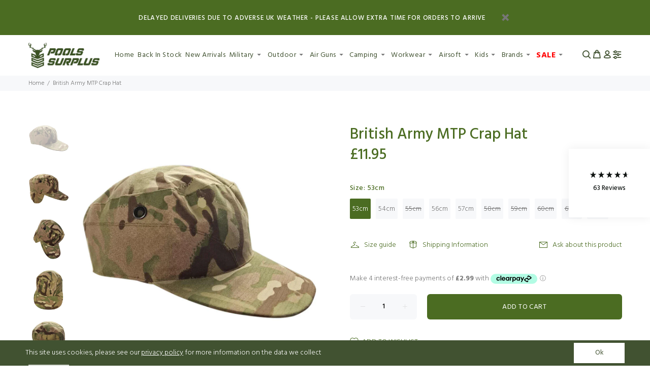

--- FILE ---
content_type: text/html; charset=utf-8
request_url: https://poolssurplus.co.uk/products/genuine-british-army-issue-mtp-crap-hat-lightweight-summer-field-cap-all-sizes
body_size: 35207
content:
<!doctype html>
<!--[if IE 9]> <html class="ie9 no-js" lang="en"> <![endif]-->
<!--[if (gt IE 9)|!(IE)]><!--> <html class="no-js" lang="en"> <!--<![endif]-->
<head>
  <!-- Added Google Datalayer-->
<script>
    window.dataLayer = window.dataLayer || [];
</script>
  <!-- Google Datalayer -->
  <!-- Google Tag Manager -->
<script>(function(w,d,s,l,i){w[l]=w[l]||[];w[l].push({'gtm.start':
new Date().getTime(),event:'gtm.js'});var f=d.getElementsByTagName(s)[0],
j=d.createElement(s),dl=l!='dataLayer'?'&l='+l:'';j.async=true;j.src=
'https://www.googletagmanager.com/gtm.js?id='+i+dl;f.parentNode.insertBefore(j,f);
})(window,document,'script','dataLayer','GTM-KJHT28X');</script>
<!-- End Google Tag Manager -->
  
  <!-- Added Google verification code - BFBC 11/10/19 -->
  <meta name="google-site-verification" content="t9XB-FuuKTlulxOA9qvyCaEZ71NRo-kCmgzILDigHsM" />
  <meta name="Google-analytics-verification" content="GooGhywoiu9839t543j0s7543uw1 - add seo@calmdigital.com to GA account UA-139611332-1 with 'Administrator' permissions - date 20-02-2023"/>
  <meta name="google-site-verification" content="IxTqt40warq_Qez8aeJbrLmbgdkGKANhTiVJvk9C0IQ" />
  <!-- v1.3.0 Wokiee -->
  <!-- Basic page needs ================================================== -->
  <meta charset="utf-8">
  <!--[if IE]><meta http-equiv="X-UA-Compatible" content="IE=edge,chrome=1"><![endif]-->
  <meta name="viewport" content="width=device-width,initial-scale=1">
  <meta name="theme-color" content="#4b6c22">
  <meta name="keywords" content="Shopify Template" />
  <meta name="author" content="p-themes">
  
  <link rel="canonical" href="https://poolssurplus.co.uk/products/genuine-british-army-issue-mtp-crap-hat-lightweight-summer-field-cap-all-sizes">
  
<link rel="shortcut icon" href="//poolssurplus.co.uk/cdn/shop/t/19/assets/favicon.png?v=84589386041497654941738156752" type="image/x-icon" /><!-- Title and description ================================================== --><title>British Army MTP Crap Hat
&ndash; Pools Surplus Stores
</title><meta name="description" content="MTP Lightweight Combat Cap Genuine British Army Issue Multi-Terrain Pattern Combat Cap in excellent ex-issue condition. Classic &#39;crap hat&#39; style with side vents for breathability and fold-out ear flaps to protect the ears and neck from the sun. Constructed with a robust foam insert in the peak which is resistant to cra"><!-- Social meta ================================================== --><!-- /snippets/social-meta-tags.liquid -->
<meta property="og:site_name" content="Pools Surplus Stores">
<meta property="og:url" content="https://poolssurplus.co.uk/products/genuine-british-army-issue-mtp-crap-hat-lightweight-summer-field-cap-all-sizes">
<meta property="og:title" content="British Army MTP Crap Hat">
<meta property="og:type" content="product">
<meta property="og:description" content="MTP Lightweight Combat Cap Genuine British Army Issue Multi-Terrain Pattern Combat Cap in excellent ex-issue condition. Classic &#39;crap hat&#39; style with side vents for breathability and fold-out ear flaps to protect the ears and neck from the sun. Constructed with a robust foam insert in the peak which is resistant to cra"><meta property="og:price:amount" content="11.95">
  <meta property="og:price:currency" content="GBP"><meta property="og:image" content="http://poolssurplus.co.uk/cdn/shop/files/57_91d39a22-22a5-4d94-b660-538c73944269_1200x1200.jpg?v=1686154129"><meta property="og:image" content="http://poolssurplus.co.uk/cdn/shop/files/57_9616167f-511b-43e8-8792-6f45a3b9c038_1200x1200.jpg?v=1686154132"><meta property="og:image" content="http://poolssurplus.co.uk/cdn/shop/files/57_c3e930de-3745-4783-bb41-84357539b8d9_1200x1200.jpg?v=1686154135">
<meta property="og:image:secure_url" content="https://poolssurplus.co.uk/cdn/shop/files/57_91d39a22-22a5-4d94-b660-538c73944269_1200x1200.jpg?v=1686154129"><meta property="og:image:secure_url" content="https://poolssurplus.co.uk/cdn/shop/files/57_9616167f-511b-43e8-8792-6f45a3b9c038_1200x1200.jpg?v=1686154132"><meta property="og:image:secure_url" content="https://poolssurplus.co.uk/cdn/shop/files/57_c3e930de-3745-4783-bb41-84357539b8d9_1200x1200.jpg?v=1686154135">
<meta name="twitter:card" content="summary_large_image">
<meta name="twitter:title" content="British Army MTP Crap Hat">
<meta name="twitter:description" content="MTP Lightweight Combat Cap Genuine British Army Issue Multi-Terrain Pattern Combat Cap in excellent ex-issue condition. Classic &#39;crap hat&#39; style with side vents for breathability and fold-out ear flaps to protect the ears and neck from the sun. Constructed with a robust foam insert in the peak which is resistant to cra">
<!-- Helpers ================================================== -->

  <!-- CSS ================================================== -->
  <link href="https://fonts.googleapis.com/css?family=Hind:100,200,300,400,500,600,700,800,900" rel="stylesheet">
<link href="//poolssurplus.co.uk/cdn/shop/t/19/assets/theme.css?v=6567266741296428251767969303" rel="stylesheet" type="text/css" media="all" />


<link href="//poolssurplus.co.uk/cdn/shop/t/19/assets/calm.css?v=14423802224739985431738156752" rel="stylesheet" type="text/css" media="all" />
  <script src="//poolssurplus.co.uk/cdn/shop/t/19/assets/jquery.min.js?v=146653844047132007351738156752"></script>
  <script src="https://cdnjs.cloudflare.com/ajax/libs/jquery-cookie/1.4.1/jquery.cookie.min.js" integrity="sha512-3j3VU6WC5rPQB4Ld1jnLV7Kd5xr+cq9avvhwqzbH/taCRNURoeEpoPBK9pDyeukwSxwRPJ8fDgvYXd6SkaZ2TA==" crossorigin="anonymous" referrerpolicy="no-referrer"></script>
  
  <!-- Header hook for plugins ================================================== -->
  <script>window.performance && window.performance.mark && window.performance.mark('shopify.content_for_header.start');</script><meta name="facebook-domain-verification" content="v1pdc3t1qov0otgphi7j56zqjnp3tr">
<meta id="shopify-digital-wallet" name="shopify-digital-wallet" content="/2763718713/digital_wallets/dialog">
<meta name="shopify-checkout-api-token" content="2ec062ce3ff76c6af81707fe8a5f50dd">
<meta id="in-context-paypal-metadata" data-shop-id="2763718713" data-venmo-supported="false" data-environment="production" data-locale="en_US" data-paypal-v4="true" data-currency="GBP">
<link rel="alternate" type="application/json+oembed" href="https://poolssurplus.co.uk/products/genuine-british-army-issue-mtp-crap-hat-lightweight-summer-field-cap-all-sizes.oembed">
<script async="async" src="/checkouts/internal/preloads.js?locale=en-GB"></script>
<link rel="preconnect" href="https://shop.app" crossorigin="anonymous">
<script async="async" src="https://shop.app/checkouts/internal/preloads.js?locale=en-GB&shop_id=2763718713" crossorigin="anonymous"></script>
<script id="apple-pay-shop-capabilities" type="application/json">{"shopId":2763718713,"countryCode":"GB","currencyCode":"GBP","merchantCapabilities":["supports3DS"],"merchantId":"gid:\/\/shopify\/Shop\/2763718713","merchantName":"Pools Surplus Stores","requiredBillingContactFields":["postalAddress","email","phone"],"requiredShippingContactFields":["postalAddress","email","phone"],"shippingType":"shipping","supportedNetworks":["visa","maestro","masterCard","amex","discover","elo"],"total":{"type":"pending","label":"Pools Surplus Stores","amount":"1.00"},"shopifyPaymentsEnabled":true,"supportsSubscriptions":true}</script>
<script id="shopify-features" type="application/json">{"accessToken":"2ec062ce3ff76c6af81707fe8a5f50dd","betas":["rich-media-storefront-analytics"],"domain":"poolssurplus.co.uk","predictiveSearch":true,"shopId":2763718713,"locale":"en"}</script>
<script>var Shopify = Shopify || {};
Shopify.shop = "pools-surplus-stores.myshopify.com";
Shopify.locale = "en";
Shopify.currency = {"active":"GBP","rate":"1.0"};
Shopify.country = "GB";
Shopify.theme = {"name":"LIVE Sales Badges + Back In Stock Badge (29\/1\/25)","id":176563093882,"schema_name":"Wokiee","schema_version":"1.3.0","theme_store_id":null,"role":"main"};
Shopify.theme.handle = "null";
Shopify.theme.style = {"id":null,"handle":null};
Shopify.cdnHost = "poolssurplus.co.uk/cdn";
Shopify.routes = Shopify.routes || {};
Shopify.routes.root = "/";</script>
<script type="module">!function(o){(o.Shopify=o.Shopify||{}).modules=!0}(window);</script>
<script>!function(o){function n(){var o=[];function n(){o.push(Array.prototype.slice.apply(arguments))}return n.q=o,n}var t=o.Shopify=o.Shopify||{};t.loadFeatures=n(),t.autoloadFeatures=n()}(window);</script>
<script>
  window.ShopifyPay = window.ShopifyPay || {};
  window.ShopifyPay.apiHost = "shop.app\/pay";
  window.ShopifyPay.redirectState = null;
</script>
<script id="shop-js-analytics" type="application/json">{"pageType":"product"}</script>
<script defer="defer" async type="module" src="//poolssurplus.co.uk/cdn/shopifycloud/shop-js/modules/v2/client.init-shop-cart-sync_BT-GjEfc.en.esm.js"></script>
<script defer="defer" async type="module" src="//poolssurplus.co.uk/cdn/shopifycloud/shop-js/modules/v2/chunk.common_D58fp_Oc.esm.js"></script>
<script defer="defer" async type="module" src="//poolssurplus.co.uk/cdn/shopifycloud/shop-js/modules/v2/chunk.modal_xMitdFEc.esm.js"></script>
<script type="module">
  await import("//poolssurplus.co.uk/cdn/shopifycloud/shop-js/modules/v2/client.init-shop-cart-sync_BT-GjEfc.en.esm.js");
await import("//poolssurplus.co.uk/cdn/shopifycloud/shop-js/modules/v2/chunk.common_D58fp_Oc.esm.js");
await import("//poolssurplus.co.uk/cdn/shopifycloud/shop-js/modules/v2/chunk.modal_xMitdFEc.esm.js");

  window.Shopify.SignInWithShop?.initShopCartSync?.({"fedCMEnabled":true,"windoidEnabled":true});

</script>
<script>
  window.Shopify = window.Shopify || {};
  if (!window.Shopify.featureAssets) window.Shopify.featureAssets = {};
  window.Shopify.featureAssets['shop-js'] = {"shop-cart-sync":["modules/v2/client.shop-cart-sync_DZOKe7Ll.en.esm.js","modules/v2/chunk.common_D58fp_Oc.esm.js","modules/v2/chunk.modal_xMitdFEc.esm.js"],"init-fed-cm":["modules/v2/client.init-fed-cm_B6oLuCjv.en.esm.js","modules/v2/chunk.common_D58fp_Oc.esm.js","modules/v2/chunk.modal_xMitdFEc.esm.js"],"shop-cash-offers":["modules/v2/client.shop-cash-offers_D2sdYoxE.en.esm.js","modules/v2/chunk.common_D58fp_Oc.esm.js","modules/v2/chunk.modal_xMitdFEc.esm.js"],"shop-login-button":["modules/v2/client.shop-login-button_QeVjl5Y3.en.esm.js","modules/v2/chunk.common_D58fp_Oc.esm.js","modules/v2/chunk.modal_xMitdFEc.esm.js"],"pay-button":["modules/v2/client.pay-button_DXTOsIq6.en.esm.js","modules/v2/chunk.common_D58fp_Oc.esm.js","modules/v2/chunk.modal_xMitdFEc.esm.js"],"shop-button":["modules/v2/client.shop-button_DQZHx9pm.en.esm.js","modules/v2/chunk.common_D58fp_Oc.esm.js","modules/v2/chunk.modal_xMitdFEc.esm.js"],"avatar":["modules/v2/client.avatar_BTnouDA3.en.esm.js"],"init-windoid":["modules/v2/client.init-windoid_CR1B-cfM.en.esm.js","modules/v2/chunk.common_D58fp_Oc.esm.js","modules/v2/chunk.modal_xMitdFEc.esm.js"],"init-shop-for-new-customer-accounts":["modules/v2/client.init-shop-for-new-customer-accounts_C_vY_xzh.en.esm.js","modules/v2/client.shop-login-button_QeVjl5Y3.en.esm.js","modules/v2/chunk.common_D58fp_Oc.esm.js","modules/v2/chunk.modal_xMitdFEc.esm.js"],"init-shop-email-lookup-coordinator":["modules/v2/client.init-shop-email-lookup-coordinator_BI7n9ZSv.en.esm.js","modules/v2/chunk.common_D58fp_Oc.esm.js","modules/v2/chunk.modal_xMitdFEc.esm.js"],"init-shop-cart-sync":["modules/v2/client.init-shop-cart-sync_BT-GjEfc.en.esm.js","modules/v2/chunk.common_D58fp_Oc.esm.js","modules/v2/chunk.modal_xMitdFEc.esm.js"],"shop-toast-manager":["modules/v2/client.shop-toast-manager_DiYdP3xc.en.esm.js","modules/v2/chunk.common_D58fp_Oc.esm.js","modules/v2/chunk.modal_xMitdFEc.esm.js"],"init-customer-accounts":["modules/v2/client.init-customer-accounts_D9ZNqS-Q.en.esm.js","modules/v2/client.shop-login-button_QeVjl5Y3.en.esm.js","modules/v2/chunk.common_D58fp_Oc.esm.js","modules/v2/chunk.modal_xMitdFEc.esm.js"],"init-customer-accounts-sign-up":["modules/v2/client.init-customer-accounts-sign-up_iGw4briv.en.esm.js","modules/v2/client.shop-login-button_QeVjl5Y3.en.esm.js","modules/v2/chunk.common_D58fp_Oc.esm.js","modules/v2/chunk.modal_xMitdFEc.esm.js"],"shop-follow-button":["modules/v2/client.shop-follow-button_CqMgW2wH.en.esm.js","modules/v2/chunk.common_D58fp_Oc.esm.js","modules/v2/chunk.modal_xMitdFEc.esm.js"],"checkout-modal":["modules/v2/client.checkout-modal_xHeaAweL.en.esm.js","modules/v2/chunk.common_D58fp_Oc.esm.js","modules/v2/chunk.modal_xMitdFEc.esm.js"],"shop-login":["modules/v2/client.shop-login_D91U-Q7h.en.esm.js","modules/v2/chunk.common_D58fp_Oc.esm.js","modules/v2/chunk.modal_xMitdFEc.esm.js"],"lead-capture":["modules/v2/client.lead-capture_BJmE1dJe.en.esm.js","modules/v2/chunk.common_D58fp_Oc.esm.js","modules/v2/chunk.modal_xMitdFEc.esm.js"],"payment-terms":["modules/v2/client.payment-terms_Ci9AEqFq.en.esm.js","modules/v2/chunk.common_D58fp_Oc.esm.js","modules/v2/chunk.modal_xMitdFEc.esm.js"]};
</script>
<script>(function() {
  var isLoaded = false;
  function asyncLoad() {
    if (isLoaded) return;
    isLoaded = true;
    var urls = ["\/\/shopify.privy.com\/widget.js?shop=pools-surplus-stores.myshopify.com","https:\/\/ecommplugins-scripts.trustpilot.com\/v2.1\/js\/header.min.js?settings=eyJrZXkiOiJXSUpVZlZzVjFsVlI0NWkwIn0=\u0026shop=pools-surplus-stores.myshopify.com","https:\/\/ecommplugins-trustboxsettings.trustpilot.com\/pools-surplus-stores.myshopify.com.js?settings=1589961180804\u0026shop=pools-surplus-stores.myshopify.com","https:\/\/widget.trustpilot.com\/bootstrap\/v5\/tp.widget.sync.bootstrap.min.js?shop=pools-surplus-stores.myshopify.com","https:\/\/chimpstatic.com\/mcjs-connected\/js\/users\/55548b3d42d0fddab9aa362e3\/0061fa45409fd0df2552e08c9.js?shop=pools-surplus-stores.myshopify.com","https:\/\/static.klaviyo.com\/onsite\/js\/klaviyo.js?company_id=VhUVkP\u0026shop=pools-surplus-stores.myshopify.com","https:\/\/static.klaviyo.com\/onsite\/js\/klaviyo.js?company_id=VhUVkP\u0026shop=pools-surplus-stores.myshopify.com","https:\/\/s3.eu-west-1.amazonaws.com\/production-klarna-il-shopify-osm\/96a3edce0d4c0d28541f7d8d7ba98bb63081798a\/pools-surplus-stores.myshopify.com-1738156917943.js?shop=pools-surplus-stores.myshopify.com","https:\/\/cdn-bundler.nice-team.net\/app\/js\/bundler.js?shop=pools-surplus-stores.myshopify.com"];
    for (var i = 0; i < urls.length; i++) {
      var s = document.createElement('script');
      s.type = 'text/javascript';
      s.async = true;
      s.src = urls[i];
      var x = document.getElementsByTagName('script')[0];
      x.parentNode.insertBefore(s, x);
    }
  };
  if(window.attachEvent) {
    window.attachEvent('onload', asyncLoad);
  } else {
    window.addEventListener('load', asyncLoad, false);
  }
})();</script>
<script id="__st">var __st={"a":2763718713,"offset":0,"reqid":"b7e9c955-c4aa-4fc2-8faa-280bb5cdd2fc-1769253380","pageurl":"poolssurplus.co.uk\/products\/genuine-british-army-issue-mtp-crap-hat-lightweight-summer-field-cap-all-sizes","u":"131291336841","p":"product","rtyp":"product","rid":6875009777762};</script>
<script>window.ShopifyPaypalV4VisibilityTracking = true;</script>
<script id="captcha-bootstrap">!function(){'use strict';const t='contact',e='account',n='new_comment',o=[[t,t],['blogs',n],['comments',n],[t,'customer']],c=[[e,'customer_login'],[e,'guest_login'],[e,'recover_customer_password'],[e,'create_customer']],r=t=>t.map((([t,e])=>`form[action*='/${t}']:not([data-nocaptcha='true']) input[name='form_type'][value='${e}']`)).join(','),a=t=>()=>t?[...document.querySelectorAll(t)].map((t=>t.form)):[];function s(){const t=[...o],e=r(t);return a(e)}const i='password',u='form_key',d=['recaptcha-v3-token','g-recaptcha-response','h-captcha-response',i],f=()=>{try{return window.sessionStorage}catch{return}},m='__shopify_v',_=t=>t.elements[u];function p(t,e,n=!1){try{const o=window.sessionStorage,c=JSON.parse(o.getItem(e)),{data:r}=function(t){const{data:e,action:n}=t;return t[m]||n?{data:e,action:n}:{data:t,action:n}}(c);for(const[e,n]of Object.entries(r))t.elements[e]&&(t.elements[e].value=n);n&&o.removeItem(e)}catch(o){console.error('form repopulation failed',{error:o})}}const l='form_type',E='cptcha';function T(t){t.dataset[E]=!0}const w=window,h=w.document,L='Shopify',v='ce_forms',y='captcha';let A=!1;((t,e)=>{const n=(g='f06e6c50-85a8-45c8-87d0-21a2b65856fe',I='https://cdn.shopify.com/shopifycloud/storefront-forms-hcaptcha/ce_storefront_forms_captcha_hcaptcha.v1.5.2.iife.js',D={infoText:'Protected by hCaptcha',privacyText:'Privacy',termsText:'Terms'},(t,e,n)=>{const o=w[L][v],c=o.bindForm;if(c)return c(t,g,e,D).then(n);var r;o.q.push([[t,g,e,D],n]),r=I,A||(h.body.append(Object.assign(h.createElement('script'),{id:'captcha-provider',async:!0,src:r})),A=!0)});var g,I,D;w[L]=w[L]||{},w[L][v]=w[L][v]||{},w[L][v].q=[],w[L][y]=w[L][y]||{},w[L][y].protect=function(t,e){n(t,void 0,e),T(t)},Object.freeze(w[L][y]),function(t,e,n,w,h,L){const[v,y,A,g]=function(t,e,n){const i=e?o:[],u=t?c:[],d=[...i,...u],f=r(d),m=r(i),_=r(d.filter((([t,e])=>n.includes(e))));return[a(f),a(m),a(_),s()]}(w,h,L),I=t=>{const e=t.target;return e instanceof HTMLFormElement?e:e&&e.form},D=t=>v().includes(t);t.addEventListener('submit',(t=>{const e=I(t);if(!e)return;const n=D(e)&&!e.dataset.hcaptchaBound&&!e.dataset.recaptchaBound,o=_(e),c=g().includes(e)&&(!o||!o.value);(n||c)&&t.preventDefault(),c&&!n&&(function(t){try{if(!f())return;!function(t){const e=f();if(!e)return;const n=_(t);if(!n)return;const o=n.value;o&&e.removeItem(o)}(t);const e=Array.from(Array(32),(()=>Math.random().toString(36)[2])).join('');!function(t,e){_(t)||t.append(Object.assign(document.createElement('input'),{type:'hidden',name:u})),t.elements[u].value=e}(t,e),function(t,e){const n=f();if(!n)return;const o=[...t.querySelectorAll(`input[type='${i}']`)].map((({name:t})=>t)),c=[...d,...o],r={};for(const[a,s]of new FormData(t).entries())c.includes(a)||(r[a]=s);n.setItem(e,JSON.stringify({[m]:1,action:t.action,data:r}))}(t,e)}catch(e){console.error('failed to persist form',e)}}(e),e.submit())}));const S=(t,e)=>{t&&!t.dataset[E]&&(n(t,e.some((e=>e===t))),T(t))};for(const o of['focusin','change'])t.addEventListener(o,(t=>{const e=I(t);D(e)&&S(e,y())}));const B=e.get('form_key'),M=e.get(l),P=B&&M;t.addEventListener('DOMContentLoaded',(()=>{const t=y();if(P)for(const e of t)e.elements[l].value===M&&p(e,B);[...new Set([...A(),...v().filter((t=>'true'===t.dataset.shopifyCaptcha))])].forEach((e=>S(e,t)))}))}(h,new URLSearchParams(w.location.search),n,t,e,['guest_login'])})(!0,!0)}();</script>
<script integrity="sha256-4kQ18oKyAcykRKYeNunJcIwy7WH5gtpwJnB7kiuLZ1E=" data-source-attribution="shopify.loadfeatures" defer="defer" src="//poolssurplus.co.uk/cdn/shopifycloud/storefront/assets/storefront/load_feature-a0a9edcb.js" crossorigin="anonymous"></script>
<script crossorigin="anonymous" defer="defer" src="//poolssurplus.co.uk/cdn/shopifycloud/storefront/assets/shopify_pay/storefront-65b4c6d7.js?v=20250812"></script>
<script data-source-attribution="shopify.dynamic_checkout.dynamic.init">var Shopify=Shopify||{};Shopify.PaymentButton=Shopify.PaymentButton||{isStorefrontPortableWallets:!0,init:function(){window.Shopify.PaymentButton.init=function(){};var t=document.createElement("script");t.src="https://poolssurplus.co.uk/cdn/shopifycloud/portable-wallets/latest/portable-wallets.en.js",t.type="module",document.head.appendChild(t)}};
</script>
<script data-source-attribution="shopify.dynamic_checkout.buyer_consent">
  function portableWalletsHideBuyerConsent(e){var t=document.getElementById("shopify-buyer-consent"),n=document.getElementById("shopify-subscription-policy-button");t&&n&&(t.classList.add("hidden"),t.setAttribute("aria-hidden","true"),n.removeEventListener("click",e))}function portableWalletsShowBuyerConsent(e){var t=document.getElementById("shopify-buyer-consent"),n=document.getElementById("shopify-subscription-policy-button");t&&n&&(t.classList.remove("hidden"),t.removeAttribute("aria-hidden"),n.addEventListener("click",e))}window.Shopify?.PaymentButton&&(window.Shopify.PaymentButton.hideBuyerConsent=portableWalletsHideBuyerConsent,window.Shopify.PaymentButton.showBuyerConsent=portableWalletsShowBuyerConsent);
</script>
<script data-source-attribution="shopify.dynamic_checkout.cart.bootstrap">document.addEventListener("DOMContentLoaded",(function(){function t(){return document.querySelector("shopify-accelerated-checkout-cart, shopify-accelerated-checkout")}if(t())Shopify.PaymentButton.init();else{new MutationObserver((function(e,n){t()&&(Shopify.PaymentButton.init(),n.disconnect())})).observe(document.body,{childList:!0,subtree:!0})}}));
</script>
<link id="shopify-accelerated-checkout-styles" rel="stylesheet" media="screen" href="https://poolssurplus.co.uk/cdn/shopifycloud/portable-wallets/latest/accelerated-checkout-backwards-compat.css" crossorigin="anonymous">
<style id="shopify-accelerated-checkout-cart">
        #shopify-buyer-consent {
  margin-top: 1em;
  display: inline-block;
  width: 100%;
}

#shopify-buyer-consent.hidden {
  display: none;
}

#shopify-subscription-policy-button {
  background: none;
  border: none;
  padding: 0;
  text-decoration: underline;
  font-size: inherit;
  cursor: pointer;
}

#shopify-subscription-policy-button::before {
  box-shadow: none;
}

      </style>
<link rel="stylesheet" media="screen" href="//poolssurplus.co.uk/cdn/shop/t/19/compiled_assets/styles.css?v=4655">
<script id="sections-script" data-sections="promo-fixed" defer="defer" src="//poolssurplus.co.uk/cdn/shop/t/19/compiled_assets/scripts.js?v=4655"></script>
<script>window.performance && window.performance.mark && window.performance.mark('shopify.content_for_header.end');</script>
  <!-- /Header hook for plugins ================================================== --><!-- Global Site Tag (gtag.js) - Google AdWords: 805675056 -->
<script async src="https://www.googletagmanager.com/gtag/js?id=AW-805675056"></script>
<script>
  window.dataLayer = window.dataLayer || [];
  function gtag(){dataLayer.push(arguments);}
  gtag('js', new Date());
  gtag('config', 'AW-805675056', {'send_page_view': false});
</script>  

<!-- Hotjar Tracking Code for Pools Surplus -->
<script>
    (function(h,o,t,j,a,r){
        h.hj=h.hj||function(){(h.hj.q=h.hj.q||[]).push(arguments)};
        h._hjSettings={hjid:5047494,hjsv:6};
        a=o.getElementsByTagName('head')[0];
        r=o.createElement('script');r.async=1;
        r.src=t+h._hjSettings.hjid+j+h._hjSettings.hjsv;
        a.appendChild(r);
    })(window,document,'https://static.hotjar.com/c/hotjar-','.js?sv=');
</script>
<!-- BEGIN app block: shopify://apps/klaviyo-email-marketing-sms/blocks/klaviyo-onsite-embed/2632fe16-c075-4321-a88b-50b567f42507 -->












  <script async src="https://static.klaviyo.com/onsite/js/VhUVkP/klaviyo.js?company_id=VhUVkP"></script>
  <script>!function(){if(!window.klaviyo){window._klOnsite=window._klOnsite||[];try{window.klaviyo=new Proxy({},{get:function(n,i){return"push"===i?function(){var n;(n=window._klOnsite).push.apply(n,arguments)}:function(){for(var n=arguments.length,o=new Array(n),w=0;w<n;w++)o[w]=arguments[w];var t="function"==typeof o[o.length-1]?o.pop():void 0,e=new Promise((function(n){window._klOnsite.push([i].concat(o,[function(i){t&&t(i),n(i)}]))}));return e}}})}catch(n){window.klaviyo=window.klaviyo||[],window.klaviyo.push=function(){var n;(n=window._klOnsite).push.apply(n,arguments)}}}}();</script>

  
    <script id="viewed_product">
      if (item == null) {
        var _learnq = _learnq || [];

        var MetafieldReviews = null
        var MetafieldYotpoRating = null
        var MetafieldYotpoCount = null
        var MetafieldLooxRating = null
        var MetafieldLooxCount = null
        var okendoProduct = null
        var okendoProductReviewCount = null
        var okendoProductReviewAverageValue = null
        try {
          // The following fields are used for Customer Hub recently viewed in order to add reviews.
          // This information is not part of __kla_viewed. Instead, it is part of __kla_viewed_reviewed_items
          MetafieldReviews = {};
          MetafieldYotpoRating = null
          MetafieldYotpoCount = null
          MetafieldLooxRating = null
          MetafieldLooxCount = null

          okendoProduct = null
          // If the okendo metafield is not legacy, it will error, which then requires the new json formatted data
          if (okendoProduct && 'error' in okendoProduct) {
            okendoProduct = null
          }
          okendoProductReviewCount = okendoProduct ? okendoProduct.reviewCount : null
          okendoProductReviewAverageValue = okendoProduct ? okendoProduct.reviewAverageValue : null
        } catch (error) {
          console.error('Error in Klaviyo onsite reviews tracking:', error);
        }

        var item = {
          Name: "British Army MTP Crap Hat",
          ProductID: 6875009777762,
          Categories: ["Black Friday 10% 2025","Discount Collection","Military Clothing","Military Clothing \u0026 Equipment","Military Hats \u0026 Helmets","Summer","Summer Clothing","Summer Headwear"],
          ImageURL: "https://poolssurplus.co.uk/cdn/shop/files/57_91d39a22-22a5-4d94-b660-538c73944269_grande.jpg?v=1686154129",
          URL: "https://poolssurplus.co.uk/products/genuine-british-army-issue-mtp-crap-hat-lightweight-summer-field-cap-all-sizes",
          Brand: "Pools Surplus Stores",
          Price: "£11.95",
          Value: "11.95",
          CompareAtPrice: "£0.00"
        };
        _learnq.push(['track', 'Viewed Product', item]);
        _learnq.push(['trackViewedItem', {
          Title: item.Name,
          ItemId: item.ProductID,
          Categories: item.Categories,
          ImageUrl: item.ImageURL,
          Url: item.URL,
          Metadata: {
            Brand: item.Brand,
            Price: item.Price,
            Value: item.Value,
            CompareAtPrice: item.CompareAtPrice
          },
          metafields:{
            reviews: MetafieldReviews,
            yotpo:{
              rating: MetafieldYotpoRating,
              count: MetafieldYotpoCount,
            },
            loox:{
              rating: MetafieldLooxRating,
              count: MetafieldLooxCount,
            },
            okendo: {
              rating: okendoProductReviewAverageValue,
              count: okendoProductReviewCount,
            }
          }
        }]);
      }
    </script>
  




  <script>
    window.klaviyoReviewsProductDesignMode = false
  </script>







<!-- END app block --><link href="https://monorail-edge.shopifysvc.com" rel="dns-prefetch">
<script>(function(){if ("sendBeacon" in navigator && "performance" in window) {try {var session_token_from_headers = performance.getEntriesByType('navigation')[0].serverTiming.find(x => x.name == '_s').description;} catch {var session_token_from_headers = undefined;}var session_cookie_matches = document.cookie.match(/_shopify_s=([^;]*)/);var session_token_from_cookie = session_cookie_matches && session_cookie_matches.length === 2 ? session_cookie_matches[1] : "";var session_token = session_token_from_headers || session_token_from_cookie || "";function handle_abandonment_event(e) {var entries = performance.getEntries().filter(function(entry) {return /monorail-edge.shopifysvc.com/.test(entry.name);});if (!window.abandonment_tracked && entries.length === 0) {window.abandonment_tracked = true;var currentMs = Date.now();var navigation_start = performance.timing.navigationStart;var payload = {shop_id: 2763718713,url: window.location.href,navigation_start,duration: currentMs - navigation_start,session_token,page_type: "product"};window.navigator.sendBeacon("https://monorail-edge.shopifysvc.com/v1/produce", JSON.stringify({schema_id: "online_store_buyer_site_abandonment/1.1",payload: payload,metadata: {event_created_at_ms: currentMs,event_sent_at_ms: currentMs}}));}}window.addEventListener('pagehide', handle_abandonment_event);}}());</script>
<script id="web-pixels-manager-setup">(function e(e,d,r,n,o){if(void 0===o&&(o={}),!Boolean(null===(a=null===(i=window.Shopify)||void 0===i?void 0:i.analytics)||void 0===a?void 0:a.replayQueue)){var i,a;window.Shopify=window.Shopify||{};var t=window.Shopify;t.analytics=t.analytics||{};var s=t.analytics;s.replayQueue=[],s.publish=function(e,d,r){return s.replayQueue.push([e,d,r]),!0};try{self.performance.mark("wpm:start")}catch(e){}var l=function(){var e={modern:/Edge?\/(1{2}[4-9]|1[2-9]\d|[2-9]\d{2}|\d{4,})\.\d+(\.\d+|)|Firefox\/(1{2}[4-9]|1[2-9]\d|[2-9]\d{2}|\d{4,})\.\d+(\.\d+|)|Chrom(ium|e)\/(9{2}|\d{3,})\.\d+(\.\d+|)|(Maci|X1{2}).+ Version\/(15\.\d+|(1[6-9]|[2-9]\d|\d{3,})\.\d+)([,.]\d+|)( \(\w+\)|)( Mobile\/\w+|) Safari\/|Chrome.+OPR\/(9{2}|\d{3,})\.\d+\.\d+|(CPU[ +]OS|iPhone[ +]OS|CPU[ +]iPhone|CPU IPhone OS|CPU iPad OS)[ +]+(15[._]\d+|(1[6-9]|[2-9]\d|\d{3,})[._]\d+)([._]\d+|)|Android:?[ /-](13[3-9]|1[4-9]\d|[2-9]\d{2}|\d{4,})(\.\d+|)(\.\d+|)|Android.+Firefox\/(13[5-9]|1[4-9]\d|[2-9]\d{2}|\d{4,})\.\d+(\.\d+|)|Android.+Chrom(ium|e)\/(13[3-9]|1[4-9]\d|[2-9]\d{2}|\d{4,})\.\d+(\.\d+|)|SamsungBrowser\/([2-9]\d|\d{3,})\.\d+/,legacy:/Edge?\/(1[6-9]|[2-9]\d|\d{3,})\.\d+(\.\d+|)|Firefox\/(5[4-9]|[6-9]\d|\d{3,})\.\d+(\.\d+|)|Chrom(ium|e)\/(5[1-9]|[6-9]\d|\d{3,})\.\d+(\.\d+|)([\d.]+$|.*Safari\/(?![\d.]+ Edge\/[\d.]+$))|(Maci|X1{2}).+ Version\/(10\.\d+|(1[1-9]|[2-9]\d|\d{3,})\.\d+)([,.]\d+|)( \(\w+\)|)( Mobile\/\w+|) Safari\/|Chrome.+OPR\/(3[89]|[4-9]\d|\d{3,})\.\d+\.\d+|(CPU[ +]OS|iPhone[ +]OS|CPU[ +]iPhone|CPU IPhone OS|CPU iPad OS)[ +]+(10[._]\d+|(1[1-9]|[2-9]\d|\d{3,})[._]\d+)([._]\d+|)|Android:?[ /-](13[3-9]|1[4-9]\d|[2-9]\d{2}|\d{4,})(\.\d+|)(\.\d+|)|Mobile Safari.+OPR\/([89]\d|\d{3,})\.\d+\.\d+|Android.+Firefox\/(13[5-9]|1[4-9]\d|[2-9]\d{2}|\d{4,})\.\d+(\.\d+|)|Android.+Chrom(ium|e)\/(13[3-9]|1[4-9]\d|[2-9]\d{2}|\d{4,})\.\d+(\.\d+|)|Android.+(UC? ?Browser|UCWEB|U3)[ /]?(15\.([5-9]|\d{2,})|(1[6-9]|[2-9]\d|\d{3,})\.\d+)\.\d+|SamsungBrowser\/(5\.\d+|([6-9]|\d{2,})\.\d+)|Android.+MQ{2}Browser\/(14(\.(9|\d{2,})|)|(1[5-9]|[2-9]\d|\d{3,})(\.\d+|))(\.\d+|)|K[Aa][Ii]OS\/(3\.\d+|([4-9]|\d{2,})\.\d+)(\.\d+|)/},d=e.modern,r=e.legacy,n=navigator.userAgent;return n.match(d)?"modern":n.match(r)?"legacy":"unknown"}(),u="modern"===l?"modern":"legacy",c=(null!=n?n:{modern:"",legacy:""})[u],f=function(e){return[e.baseUrl,"/wpm","/b",e.hashVersion,"modern"===e.buildTarget?"m":"l",".js"].join("")}({baseUrl:d,hashVersion:r,buildTarget:u}),m=function(e){var d=e.version,r=e.bundleTarget,n=e.surface,o=e.pageUrl,i=e.monorailEndpoint;return{emit:function(e){var a=e.status,t=e.errorMsg,s=(new Date).getTime(),l=JSON.stringify({metadata:{event_sent_at_ms:s},events:[{schema_id:"web_pixels_manager_load/3.1",payload:{version:d,bundle_target:r,page_url:o,status:a,surface:n,error_msg:t},metadata:{event_created_at_ms:s}}]});if(!i)return console&&console.warn&&console.warn("[Web Pixels Manager] No Monorail endpoint provided, skipping logging."),!1;try{return self.navigator.sendBeacon.bind(self.navigator)(i,l)}catch(e){}var u=new XMLHttpRequest;try{return u.open("POST",i,!0),u.setRequestHeader("Content-Type","text/plain"),u.send(l),!0}catch(e){return console&&console.warn&&console.warn("[Web Pixels Manager] Got an unhandled error while logging to Monorail."),!1}}}}({version:r,bundleTarget:l,surface:e.surface,pageUrl:self.location.href,monorailEndpoint:e.monorailEndpoint});try{o.browserTarget=l,function(e){var d=e.src,r=e.async,n=void 0===r||r,o=e.onload,i=e.onerror,a=e.sri,t=e.scriptDataAttributes,s=void 0===t?{}:t,l=document.createElement("script"),u=document.querySelector("head"),c=document.querySelector("body");if(l.async=n,l.src=d,a&&(l.integrity=a,l.crossOrigin="anonymous"),s)for(var f in s)if(Object.prototype.hasOwnProperty.call(s,f))try{l.dataset[f]=s[f]}catch(e){}if(o&&l.addEventListener("load",o),i&&l.addEventListener("error",i),u)u.appendChild(l);else{if(!c)throw new Error("Did not find a head or body element to append the script");c.appendChild(l)}}({src:f,async:!0,onload:function(){if(!function(){var e,d;return Boolean(null===(d=null===(e=window.Shopify)||void 0===e?void 0:e.analytics)||void 0===d?void 0:d.initialized)}()){var d=window.webPixelsManager.init(e)||void 0;if(d){var r=window.Shopify.analytics;r.replayQueue.forEach((function(e){var r=e[0],n=e[1],o=e[2];d.publishCustomEvent(r,n,o)})),r.replayQueue=[],r.publish=d.publishCustomEvent,r.visitor=d.visitor,r.initialized=!0}}},onerror:function(){return m.emit({status:"failed",errorMsg:"".concat(f," has failed to load")})},sri:function(e){var d=/^sha384-[A-Za-z0-9+/=]+$/;return"string"==typeof e&&d.test(e)}(c)?c:"",scriptDataAttributes:o}),m.emit({status:"loading"})}catch(e){m.emit({status:"failed",errorMsg:(null==e?void 0:e.message)||"Unknown error"})}}})({shopId: 2763718713,storefrontBaseUrl: "https://poolssurplus.co.uk",extensionsBaseUrl: "https://extensions.shopifycdn.com/cdn/shopifycloud/web-pixels-manager",monorailEndpoint: "https://monorail-edge.shopifysvc.com/unstable/produce_batch",surface: "storefront-renderer",enabledBetaFlags: ["2dca8a86"],webPixelsConfigList: [{"id":"2288648570","configuration":"{\"accountID\":\"VhUVkP\",\"webPixelConfig\":\"eyJlbmFibGVBZGRlZFRvQ2FydEV2ZW50cyI6IHRydWV9\"}","eventPayloadVersion":"v1","runtimeContext":"STRICT","scriptVersion":"524f6c1ee37bacdca7657a665bdca589","type":"APP","apiClientId":123074,"privacyPurposes":["ANALYTICS","MARKETING"],"dataSharingAdjustments":{"protectedCustomerApprovalScopes":["read_customer_address","read_customer_email","read_customer_name","read_customer_personal_data","read_customer_phone"]}},{"id":"204406882","configuration":"{\"pixel_id\":\"378065752678775\",\"pixel_type\":\"facebook_pixel\",\"metaapp_system_user_token\":\"-\"}","eventPayloadVersion":"v1","runtimeContext":"OPEN","scriptVersion":"ca16bc87fe92b6042fbaa3acc2fbdaa6","type":"APP","apiClientId":2329312,"privacyPurposes":["ANALYTICS","MARKETING","SALE_OF_DATA"],"dataSharingAdjustments":{"protectedCustomerApprovalScopes":["read_customer_address","read_customer_email","read_customer_name","read_customer_personal_data","read_customer_phone"]}},{"id":"160694650","eventPayloadVersion":"v1","runtimeContext":"LAX","scriptVersion":"1","type":"CUSTOM","privacyPurposes":["MARKETING"],"name":"Meta pixel (migrated)"},{"id":"177701242","eventPayloadVersion":"v1","runtimeContext":"LAX","scriptVersion":"1","type":"CUSTOM","privacyPurposes":["ANALYTICS"],"name":"Google Analytics tag (migrated)"},{"id":"shopify-app-pixel","configuration":"{}","eventPayloadVersion":"v1","runtimeContext":"STRICT","scriptVersion":"0450","apiClientId":"shopify-pixel","type":"APP","privacyPurposes":["ANALYTICS","MARKETING"]},{"id":"shopify-custom-pixel","eventPayloadVersion":"v1","runtimeContext":"LAX","scriptVersion":"0450","apiClientId":"shopify-pixel","type":"CUSTOM","privacyPurposes":["ANALYTICS","MARKETING"]}],isMerchantRequest: false,initData: {"shop":{"name":"Pools Surplus Stores","paymentSettings":{"currencyCode":"GBP"},"myshopifyDomain":"pools-surplus-stores.myshopify.com","countryCode":"GB","storefrontUrl":"https:\/\/poolssurplus.co.uk"},"customer":null,"cart":null,"checkout":null,"productVariants":[{"price":{"amount":11.95,"currencyCode":"GBP"},"product":{"title":"British Army MTP Crap Hat","vendor":"Pools Surplus Stores","id":"6875009777762","untranslatedTitle":"British Army MTP Crap Hat","url":"\/products\/genuine-british-army-issue-mtp-crap-hat-lightweight-summer-field-cap-all-sizes","type":"Collectables:Militaria:Surplus\/ Equipment:Clothing"},"id":"40365713064034","image":{"src":"\/\/poolssurplus.co.uk\/cdn\/shop\/files\/57_91d39a22-22a5-4d94-b660-538c73944269.jpg?v=1686154129"},"sku":null,"title":"53cm","untranslatedTitle":"53cm"},{"price":{"amount":11.95,"currencyCode":"GBP"},"product":{"title":"British Army MTP Crap Hat","vendor":"Pools Surplus Stores","id":"6875009777762","untranslatedTitle":"British Army MTP Crap Hat","url":"\/products\/genuine-british-army-issue-mtp-crap-hat-lightweight-summer-field-cap-all-sizes","type":"Collectables:Militaria:Surplus\/ Equipment:Clothing"},"id":"40365713096802","image":{"src":"\/\/poolssurplus.co.uk\/cdn\/shop\/files\/57_91d39a22-22a5-4d94-b660-538c73944269.jpg?v=1686154129"},"sku":null,"title":"54cm","untranslatedTitle":"54cm"},{"price":{"amount":11.95,"currencyCode":"GBP"},"product":{"title":"British Army MTP Crap Hat","vendor":"Pools Surplus Stores","id":"6875009777762","untranslatedTitle":"British Army MTP Crap Hat","url":"\/products\/genuine-british-army-issue-mtp-crap-hat-lightweight-summer-field-cap-all-sizes","type":"Collectables:Militaria:Surplus\/ Equipment:Clothing"},"id":"40365713129570","image":{"src":"\/\/poolssurplus.co.uk\/cdn\/shop\/files\/57_91d39a22-22a5-4d94-b660-538c73944269.jpg?v=1686154129"},"sku":null,"title":"55cm","untranslatedTitle":"55cm"},{"price":{"amount":11.95,"currencyCode":"GBP"},"product":{"title":"British Army MTP Crap Hat","vendor":"Pools Surplus Stores","id":"6875009777762","untranslatedTitle":"British Army MTP Crap Hat","url":"\/products\/genuine-british-army-issue-mtp-crap-hat-lightweight-summer-field-cap-all-sizes","type":"Collectables:Militaria:Surplus\/ Equipment:Clothing"},"id":"40365713162338","image":{"src":"\/\/poolssurplus.co.uk\/cdn\/shop\/files\/57_91d39a22-22a5-4d94-b660-538c73944269.jpg?v=1686154129"},"sku":null,"title":"56cm","untranslatedTitle":"56cm"},{"price":{"amount":11.95,"currencyCode":"GBP"},"product":{"title":"British Army MTP Crap Hat","vendor":"Pools Surplus Stores","id":"6875009777762","untranslatedTitle":"British Army MTP Crap Hat","url":"\/products\/genuine-british-army-issue-mtp-crap-hat-lightweight-summer-field-cap-all-sizes","type":"Collectables:Militaria:Surplus\/ Equipment:Clothing"},"id":"40365713195106","image":{"src":"\/\/poolssurplus.co.uk\/cdn\/shop\/files\/57_91d39a22-22a5-4d94-b660-538c73944269.jpg?v=1686154129"},"sku":null,"title":"57cm","untranslatedTitle":"57cm"},{"price":{"amount":11.95,"currencyCode":"GBP"},"product":{"title":"British Army MTP Crap Hat","vendor":"Pools Surplus Stores","id":"6875009777762","untranslatedTitle":"British Army MTP Crap Hat","url":"\/products\/genuine-british-army-issue-mtp-crap-hat-lightweight-summer-field-cap-all-sizes","type":"Collectables:Militaria:Surplus\/ Equipment:Clothing"},"id":"40365713227874","image":{"src":"\/\/poolssurplus.co.uk\/cdn\/shop\/files\/57_91d39a22-22a5-4d94-b660-538c73944269.jpg?v=1686154129"},"sku":null,"title":"58cm","untranslatedTitle":"58cm"},{"price":{"amount":11.95,"currencyCode":"GBP"},"product":{"title":"British Army MTP Crap Hat","vendor":"Pools Surplus Stores","id":"6875009777762","untranslatedTitle":"British Army MTP Crap Hat","url":"\/products\/genuine-british-army-issue-mtp-crap-hat-lightweight-summer-field-cap-all-sizes","type":"Collectables:Militaria:Surplus\/ Equipment:Clothing"},"id":"40365713260642","image":{"src":"\/\/poolssurplus.co.uk\/cdn\/shop\/files\/57_91d39a22-22a5-4d94-b660-538c73944269.jpg?v=1686154129"},"sku":null,"title":"59cm","untranslatedTitle":"59cm"},{"price":{"amount":11.95,"currencyCode":"GBP"},"product":{"title":"British Army MTP Crap Hat","vendor":"Pools Surplus Stores","id":"6875009777762","untranslatedTitle":"British Army MTP Crap Hat","url":"\/products\/genuine-british-army-issue-mtp-crap-hat-lightweight-summer-field-cap-all-sizes","type":"Collectables:Militaria:Surplus\/ Equipment:Clothing"},"id":"40365713293410","image":{"src":"\/\/poolssurplus.co.uk\/cdn\/shop\/files\/57_91d39a22-22a5-4d94-b660-538c73944269.jpg?v=1686154129"},"sku":null,"title":"60cm","untranslatedTitle":"60cm"},{"price":{"amount":11.95,"currencyCode":"GBP"},"product":{"title":"British Army MTP Crap Hat","vendor":"Pools Surplus Stores","id":"6875009777762","untranslatedTitle":"British Army MTP Crap Hat","url":"\/products\/genuine-british-army-issue-mtp-crap-hat-lightweight-summer-field-cap-all-sizes","type":"Collectables:Militaria:Surplus\/ Equipment:Clothing"},"id":"40365713326178","image":{"src":"\/\/poolssurplus.co.uk\/cdn\/shop\/files\/57_91d39a22-22a5-4d94-b660-538c73944269.jpg?v=1686154129"},"sku":null,"title":"61cm","untranslatedTitle":"61cm"},{"price":{"amount":11.95,"currencyCode":"GBP"},"product":{"title":"British Army MTP Crap Hat","vendor":"Pools Surplus Stores","id":"6875009777762","untranslatedTitle":"British Army MTP Crap Hat","url":"\/products\/genuine-british-army-issue-mtp-crap-hat-lightweight-summer-field-cap-all-sizes","type":"Collectables:Militaria:Surplus\/ Equipment:Clothing"},"id":"40365713358946","image":{"src":"\/\/poolssurplus.co.uk\/cdn\/shop\/files\/57_91d39a22-22a5-4d94-b660-538c73944269.jpg?v=1686154129"},"sku":null,"title":"62cm","untranslatedTitle":"62cm"}],"purchasingCompany":null},},"https://poolssurplus.co.uk/cdn","fcfee988w5aeb613cpc8e4bc33m6693e112",{"modern":"","legacy":""},{"shopId":"2763718713","storefrontBaseUrl":"https:\/\/poolssurplus.co.uk","extensionBaseUrl":"https:\/\/extensions.shopifycdn.com\/cdn\/shopifycloud\/web-pixels-manager","surface":"storefront-renderer","enabledBetaFlags":"[\"2dca8a86\"]","isMerchantRequest":"false","hashVersion":"fcfee988w5aeb613cpc8e4bc33m6693e112","publish":"custom","events":"[[\"page_viewed\",{}],[\"product_viewed\",{\"productVariant\":{\"price\":{\"amount\":11.95,\"currencyCode\":\"GBP\"},\"product\":{\"title\":\"British Army MTP Crap Hat\",\"vendor\":\"Pools Surplus Stores\",\"id\":\"6875009777762\",\"untranslatedTitle\":\"British Army MTP Crap Hat\",\"url\":\"\/products\/genuine-british-army-issue-mtp-crap-hat-lightweight-summer-field-cap-all-sizes\",\"type\":\"Collectables:Militaria:Surplus\/ Equipment:Clothing\"},\"id\":\"40365713064034\",\"image\":{\"src\":\"\/\/poolssurplus.co.uk\/cdn\/shop\/files\/57_91d39a22-22a5-4d94-b660-538c73944269.jpg?v=1686154129\"},\"sku\":null,\"title\":\"53cm\",\"untranslatedTitle\":\"53cm\"}}]]"});</script><script>
  window.ShopifyAnalytics = window.ShopifyAnalytics || {};
  window.ShopifyAnalytics.meta = window.ShopifyAnalytics.meta || {};
  window.ShopifyAnalytics.meta.currency = 'GBP';
  var meta = {"product":{"id":6875009777762,"gid":"gid:\/\/shopify\/Product\/6875009777762","vendor":"Pools Surplus Stores","type":"Collectables:Militaria:Surplus\/ Equipment:Clothing","handle":"genuine-british-army-issue-mtp-crap-hat-lightweight-summer-field-cap-all-sizes","variants":[{"id":40365713064034,"price":1195,"name":"British Army MTP Crap Hat - 53cm","public_title":"53cm","sku":null},{"id":40365713096802,"price":1195,"name":"British Army MTP Crap Hat - 54cm","public_title":"54cm","sku":null},{"id":40365713129570,"price":1195,"name":"British Army MTP Crap Hat - 55cm","public_title":"55cm","sku":null},{"id":40365713162338,"price":1195,"name":"British Army MTP Crap Hat - 56cm","public_title":"56cm","sku":null},{"id":40365713195106,"price":1195,"name":"British Army MTP Crap Hat - 57cm","public_title":"57cm","sku":null},{"id":40365713227874,"price":1195,"name":"British Army MTP Crap Hat - 58cm","public_title":"58cm","sku":null},{"id":40365713260642,"price":1195,"name":"British Army MTP Crap Hat - 59cm","public_title":"59cm","sku":null},{"id":40365713293410,"price":1195,"name":"British Army MTP Crap Hat - 60cm","public_title":"60cm","sku":null},{"id":40365713326178,"price":1195,"name":"British Army MTP Crap Hat - 61cm","public_title":"61cm","sku":null},{"id":40365713358946,"price":1195,"name":"British Army MTP Crap Hat - 62cm","public_title":"62cm","sku":null}],"remote":false},"page":{"pageType":"product","resourceType":"product","resourceId":6875009777762,"requestId":"b7e9c955-c4aa-4fc2-8faa-280bb5cdd2fc-1769253380"}};
  for (var attr in meta) {
    window.ShopifyAnalytics.meta[attr] = meta[attr];
  }
</script>
<script class="analytics">
  (function () {
    var customDocumentWrite = function(content) {
      var jquery = null;

      if (window.jQuery) {
        jquery = window.jQuery;
      } else if (window.Checkout && window.Checkout.$) {
        jquery = window.Checkout.$;
      }

      if (jquery) {
        jquery('body').append(content);
      }
    };

    var hasLoggedConversion = function(token) {
      if (token) {
        return document.cookie.indexOf('loggedConversion=' + token) !== -1;
      }
      return false;
    }

    var setCookieIfConversion = function(token) {
      if (token) {
        var twoMonthsFromNow = new Date(Date.now());
        twoMonthsFromNow.setMonth(twoMonthsFromNow.getMonth() + 2);

        document.cookie = 'loggedConversion=' + token + '; expires=' + twoMonthsFromNow;
      }
    }

    var trekkie = window.ShopifyAnalytics.lib = window.trekkie = window.trekkie || [];
    if (trekkie.integrations) {
      return;
    }
    trekkie.methods = [
      'identify',
      'page',
      'ready',
      'track',
      'trackForm',
      'trackLink'
    ];
    trekkie.factory = function(method) {
      return function() {
        var args = Array.prototype.slice.call(arguments);
        args.unshift(method);
        trekkie.push(args);
        return trekkie;
      };
    };
    for (var i = 0; i < trekkie.methods.length; i++) {
      var key = trekkie.methods[i];
      trekkie[key] = trekkie.factory(key);
    }
    trekkie.load = function(config) {
      trekkie.config = config || {};
      trekkie.config.initialDocumentCookie = document.cookie;
      var first = document.getElementsByTagName('script')[0];
      var script = document.createElement('script');
      script.type = 'text/javascript';
      script.onerror = function(e) {
        var scriptFallback = document.createElement('script');
        scriptFallback.type = 'text/javascript';
        scriptFallback.onerror = function(error) {
                var Monorail = {
      produce: function produce(monorailDomain, schemaId, payload) {
        var currentMs = new Date().getTime();
        var event = {
          schema_id: schemaId,
          payload: payload,
          metadata: {
            event_created_at_ms: currentMs,
            event_sent_at_ms: currentMs
          }
        };
        return Monorail.sendRequest("https://" + monorailDomain + "/v1/produce", JSON.stringify(event));
      },
      sendRequest: function sendRequest(endpointUrl, payload) {
        // Try the sendBeacon API
        if (window && window.navigator && typeof window.navigator.sendBeacon === 'function' && typeof window.Blob === 'function' && !Monorail.isIos12()) {
          var blobData = new window.Blob([payload], {
            type: 'text/plain'
          });

          if (window.navigator.sendBeacon(endpointUrl, blobData)) {
            return true;
          } // sendBeacon was not successful

        } // XHR beacon

        var xhr = new XMLHttpRequest();

        try {
          xhr.open('POST', endpointUrl);
          xhr.setRequestHeader('Content-Type', 'text/plain');
          xhr.send(payload);
        } catch (e) {
          console.log(e);
        }

        return false;
      },
      isIos12: function isIos12() {
        return window.navigator.userAgent.lastIndexOf('iPhone; CPU iPhone OS 12_') !== -1 || window.navigator.userAgent.lastIndexOf('iPad; CPU OS 12_') !== -1;
      }
    };
    Monorail.produce('monorail-edge.shopifysvc.com',
      'trekkie_storefront_load_errors/1.1',
      {shop_id: 2763718713,
      theme_id: 176563093882,
      app_name: "storefront",
      context_url: window.location.href,
      source_url: "//poolssurplus.co.uk/cdn/s/trekkie.storefront.8d95595f799fbf7e1d32231b9a28fd43b70c67d3.min.js"});

        };
        scriptFallback.async = true;
        scriptFallback.src = '//poolssurplus.co.uk/cdn/s/trekkie.storefront.8d95595f799fbf7e1d32231b9a28fd43b70c67d3.min.js';
        first.parentNode.insertBefore(scriptFallback, first);
      };
      script.async = true;
      script.src = '//poolssurplus.co.uk/cdn/s/trekkie.storefront.8d95595f799fbf7e1d32231b9a28fd43b70c67d3.min.js';
      first.parentNode.insertBefore(script, first);
    };
    trekkie.load(
      {"Trekkie":{"appName":"storefront","development":false,"defaultAttributes":{"shopId":2763718713,"isMerchantRequest":null,"themeId":176563093882,"themeCityHash":"16340049201244110735","contentLanguage":"en","currency":"GBP","eventMetadataId":"6067387a-645d-4be5-8db9-4f686ce1cc46"},"isServerSideCookieWritingEnabled":true,"monorailRegion":"shop_domain","enabledBetaFlags":["65f19447"]},"Session Attribution":{},"S2S":{"facebookCapiEnabled":true,"source":"trekkie-storefront-renderer","apiClientId":580111}}
    );

    var loaded = false;
    trekkie.ready(function() {
      if (loaded) return;
      loaded = true;

      window.ShopifyAnalytics.lib = window.trekkie;

      var originalDocumentWrite = document.write;
      document.write = customDocumentWrite;
      try { window.ShopifyAnalytics.merchantGoogleAnalytics.call(this); } catch(error) {};
      document.write = originalDocumentWrite;

      window.ShopifyAnalytics.lib.page(null,{"pageType":"product","resourceType":"product","resourceId":6875009777762,"requestId":"b7e9c955-c4aa-4fc2-8faa-280bb5cdd2fc-1769253380","shopifyEmitted":true});

      var match = window.location.pathname.match(/checkouts\/(.+)\/(thank_you|post_purchase)/)
      var token = match? match[1]: undefined;
      if (!hasLoggedConversion(token)) {
        setCookieIfConversion(token);
        window.ShopifyAnalytics.lib.track("Viewed Product",{"currency":"GBP","variantId":40365713064034,"productId":6875009777762,"productGid":"gid:\/\/shopify\/Product\/6875009777762","name":"British Army MTP Crap Hat - 53cm","price":"11.95","sku":null,"brand":"Pools Surplus Stores","variant":"53cm","category":"Collectables:Militaria:Surplus\/ Equipment:Clothing","nonInteraction":true,"remote":false},undefined,undefined,{"shopifyEmitted":true});
      window.ShopifyAnalytics.lib.track("monorail:\/\/trekkie_storefront_viewed_product\/1.1",{"currency":"GBP","variantId":40365713064034,"productId":6875009777762,"productGid":"gid:\/\/shopify\/Product\/6875009777762","name":"British Army MTP Crap Hat - 53cm","price":"11.95","sku":null,"brand":"Pools Surplus Stores","variant":"53cm","category":"Collectables:Militaria:Surplus\/ Equipment:Clothing","nonInteraction":true,"remote":false,"referer":"https:\/\/poolssurplus.co.uk\/products\/genuine-british-army-issue-mtp-crap-hat-lightweight-summer-field-cap-all-sizes"});
      }
    });


        var eventsListenerScript = document.createElement('script');
        eventsListenerScript.async = true;
        eventsListenerScript.src = "//poolssurplus.co.uk/cdn/shopifycloud/storefront/assets/shop_events_listener-3da45d37.js";
        document.getElementsByTagName('head')[0].appendChild(eventsListenerScript);

})();</script>
  <script>
  if (!window.ga || (window.ga && typeof window.ga !== 'function')) {
    window.ga = function ga() {
      (window.ga.q = window.ga.q || []).push(arguments);
      if (window.Shopify && window.Shopify.analytics && typeof window.Shopify.analytics.publish === 'function') {
        window.Shopify.analytics.publish("ga_stub_called", {}, {sendTo: "google_osp_migration"});
      }
      console.error("Shopify's Google Analytics stub called with:", Array.from(arguments), "\nSee https://help.shopify.com/manual/promoting-marketing/pixels/pixel-migration#google for more information.");
    };
    if (window.Shopify && window.Shopify.analytics && typeof window.Shopify.analytics.publish === 'function') {
      window.Shopify.analytics.publish("ga_stub_initialized", {}, {sendTo: "google_osp_migration"});
    }
  }
</script>
<script
  defer
  src="https://poolssurplus.co.uk/cdn/shopifycloud/perf-kit/shopify-perf-kit-3.0.4.min.js"
  data-application="storefront-renderer"
  data-shop-id="2763718713"
  data-render-region="gcp-us-east1"
  data-page-type="product"
  data-theme-instance-id="176563093882"
  data-theme-name="Wokiee"
  data-theme-version="1.3.0"
  data-monorail-region="shop_domain"
  data-resource-timing-sampling-rate="10"
  data-shs="true"
  data-shs-beacon="true"
  data-shs-export-with-fetch="true"
  data-shs-logs-sample-rate="1"
  data-shs-beacon-endpoint="https://poolssurplus.co.uk/api/collect"
></script>
</head>

<body  id="same_product_height">

  <!-- Google Tag Manager (noscript) -->
<noscript><iframe src="https://www.googletagmanager.com/ns.html?id=GTM-KJHT28X"
height="0" width="0" style="display:none;visibility:hidden"></iframe></noscript>
<!-- End Google Tag Manager (noscript) --><div id="shopify-section-show-helper" class="shopify-section"></div><div id="shopify-section-header-template" class="shopify-section"><nav class="panel-menu mobile-main-menu">
  <ul><li>
      <a href="/">Home</a></li><li>
      <a href="/collections/back-in-stock">Back In Stock</a></li><li>
      <a href="/collections/new-arrivals">New Arrivals</a></li><li>
      <a href="/collections/military">Military</a><ul><li>
          <a href="/collections/military-clothing">Military Clothing</a><ul><li><a href="/collections/military-jackets-parkas">Military Jackets & Parkas</a></li><li><a href="/collections/military-greatcoats">Military Greatcoats</a></li><li><a href="/collections/military-tunics">Military Tunics & Dress Jackets</a></li><li><a href="/collections/military-trousers-shorts">Military Trousers & Shorts</a></li><li><a href="/collections/military-jumpers-thermals">Military Jumpers & Thermals</a></li><li><a href="/collections/military-shirts-t-shirts">Military Shirts & T-Shirts</a></li><li><a href="/collections/military-hats-helmets">Military Hats & Helmets</a></li><li><a href="/collections/military-gloves-mittens">Military Gloves & Mittens</a></li><li><a href="/collections/military-belts">Military Belts</a></li><li><a href="/collections/military-footwear">Military Footwear</a></li><li><a href="/collections/military-fleeces-hoodies">Military Fleeces & Hoodies</a></li><li><a href="/collections/military-overalls">Military Overalls</a></li></ul></li><li>
          <a href="/collections/military-mess-kit">Military Mess Kit</a><ul><li><a href="/collections/military-water-bottles">Military Water Bottles</a></li><li><a href="/collections/military-food-drink">Military Food & Drink</a></li><li><a href="/collections/military-mess-tins">Military Mess Tins & Utensils</a></li><li><a href="/collections/military-cooking">Military Cookers & Stoves</a></li></ul></li><li>
          <a href="/collections/military-hardware">Military Hardware</a><ul><li><a href="/collections/military-furniture">Military Furniture</a></li><li><a href="/collections/military-gas-masks">Military Gas Masks</a></li><li><a href="/collections/military-body-armour">Military Body Armour</a></li><li><a href="/collections/military-tents-shelters">Military Tents & Shelters</a></li><li><a href="/collections/military-sleeping-bags">Military Sleeping Bags</a></li><li><a href="/collections/military-ammo-tins">Military Ammo Tins</a></li><li><a href="/collections/military-survival-kit">Military Survival Kit</a></li><li><a href="/collections/military-tools">Military Tools</a></li><li><a href="/collections/military-torches">Military Torches</a></li></ul></li><li>
          <a href="/collections/military-load-carrying">Military Load Carrying</a><ul><li><a href="/collections/military-shoulder-bags">Military Shoulder Bags</a></li><li><a href="/collections/military-rucksacks">Military Rucksacks</a></li><li><a href="/collections/military-pouches">Military Pouches</a></li><li><a href="/collections/military-deployment-bags-holdalls">Military Deployment Bags & Holdalls</a></li><li><a href="/collections/military-bergens">Military Bergens</a></li><li><a href="/collections/military-slings-straps">Military Slings & Straps</a></li><li><a href="/collections/military-assault-vests-plate-carriers">Military Assault Vests & Plate Carriers</a></li><li><a href="/collections/military-dry-bags">Military Dry Bags</a></li></ul></li><li>
          <a href="/collections/military-misc-items">Military Misc Items</a></li><li>
          <a href="/collections/flags">Military Flags</a><ul><li><a href="/collections/coronation">Union Jack / UK</a></li><li><a href="/collections/england-st-george">St George / England</a></li><li><a href="/collections/flags">Military</a></li><li><a href="/collections/black-friday">.</a></li></ul></li><li>
          <a href="/collections/military-badges-patches">Military Badges & Patches</a></li></ul></li><li>
      <a href="/collections/hunting">Outdoor</a><ul><li>
          <a href="/collections/hunting-clothing">Outdoor Clothing</a><ul><li><a href="/collections/hunting-jackets">Outdoor Jackets</a></li><li><a href="/collections/hunting-smocks">Outdoor Smocks</a></li><li><a href="/collections/hunting-fleeces-hoodie">Fleeces & Hoodies</a></li><li><a href="/collections/hunting-trousers">Trousers</a></li><li><a href="/collections/hunting-base-layers">Base Layers</a></li><li><a href="/collections/hunting-shirts-t-shirts">Shirts & T-Shirts</a></li><li><a href="/collections/hunting-belts">Belts</a></li><li><a href="/collections/outdoor-hats-and-gloves">Hats & Gloves</a></li><li><a href="/collections/hunting-gilets-vests">Gilets & Vests</a></li><li><a href="/collections/hunting-clothing-care">Clothing Care</a></li></ul></li><li>
          <a href="/collections/hunting-footwear">Outdoor footwear</a><ul><li><a href="/collections/hunting-boots">Boots</a></li><li><a href="/collections/hunting-wellington-boots">Wellington Boots</a></li><li><a href="/collections/hunting-socks">Socks</a></li><li><a href="/collections/hunting-footwear-accessories">Footwear Accessories</a></li></ul></li><li>
          <a href="/collections/hunting-shoulder-bags-rucksacks">Outdoor Shoulder Bags & Rucksacks</a></li><li>
          <a href="/collections/hunting">Hunting</a><ul><li><a href="/collections/hunting-cartridge-game-bags">Hunting Cartridge & Game Bags</a></li><li><a href="/collections/hunting-gun-bags">Hunting Gun Bags</a></li><li><a href="/collections/hunting-boot-bags">Hunting Boot Bags</a></li><li><a href="/collections/hunting-masks-and-snoods">Hunting Masks and Snoods</a></li><li><a href="/collections/hunting-bags">Hunting Bags</a></li></ul></li><li>
          <a href="/collections/hunting-accessories">Hunting Accessories</a><ul><li><a href="/collections/hunting-flasks-water-bottles"> Flasks & Water Bottles</a></li><li><a href="/collections/hunting-camouflage-nets">Camouflage Nets</a></li><li><a href="/collections/hunting-tapes-wraps">Tapes & Wraps</a></li><li><a href="/collections/hunting-gun-accessories">Gun Accessories</a></li><li><a href="/collections/hunting-dog-accessories">Dog Accessories</a></li><li><a href="/collections/hunting-keyrings">Hunting Keyrings</a></li><li><a href="/collections/cartridge-belts">Cartridge Belts</a></li></ul></li></ul></li><li>
      <a href="/collections/air-guns">Air Guns</a><ul><li>
          <a href="/collections/air-rifles">Air Rifles</a></li><li>
          <a href="/collections/air-rifles">Air Pistols</a></li><li>
          <a href="/collections/pellets">Pellets</a></li><li>
          <a href="/collections/pumps-compressors">Pumps & Compressors</a></li><li>
          <a href="/collections/targets">Targets</a><ul><li><a href="/collections/card-paper-target">Card/Paper Targets</a></li><li><a href="/collections/auto-reset">Auto Reset Targets</a></li><li><a href="/collections/pellet-catcher">Pellet Catcher Targets</a></li></ul></li><li>
          <a href="/collections/scopes-accessories">Scopes & Mounts</a><ul><li><a href="/collections/hawke-optics">HAWKE Optics</a></li><li><a href="/collections/scope-mounts">Scope Mounts</a></li></ul></li><li>
          <a href="/collections/lamps">Lamps</a></li><li>
          <a href="/collections/co2-accessories">CO2 & Accessories</a></li></ul></li><li>
      <a href="/collections/camping">Camping</a><ul><li>
          <a href="/collections/camping-cooking-eating">Cooking & Eating</a><ul><li><a href="/collections/cookware">Camping Cookware </a></li><li><a href="/collections/camping-flasks">Camping Flasks</a></li><li><a href="/collections/camping-stoves">Camping Stoves</a></li><li><a href="/collections/meals">Camping Meals </a></li></ul></li><li>
          <a href="/collections/camping-tents">Tents</a><ul><li><a href="/collections/camping-tents">Camping Tents</a></li><li><a href="/collections/camping-tents-1">Camping Tent Accessories</a></li></ul></li><li>
          <a href="/collections/camping-sleeping-bags">Sleeping</a></li><li>
          <a href="/collections/camping-accessories">Accessories</a></li></ul></li><li>
      <a href="/collections/workwear">Workwear</a><ul><li>
          <a href="/collections/workwear-jackets">Jackets & Gilets</a></li><li>
          <a href="/collections/workwear-jumpers-hoodies">Jumpers & Hoodies</a></li><li>
          <a href="/collections/workwear-t-shirts-shirts">T-Shirts & Shirts</a></li><li>
          <a href="/collections/workwear-trousers">Trousers & Shorts</a></li><li>
          <a href="/collections/work-boots">Safety Boots</a></li><li>
          <a href="/collections/workwear-accessories">Accessories</a></li></ul></li><li>
      <a href="/collections/airsoft">Airsoft</a><ul><li>
          <a href="/collections/airsoft-consumables">Airsoft Consumables</a><ul><li><a href="/collections/airsoft-bbs">Airsoft BB's</a></li><li><a href="/collections/airsoft-gun-care">Airsoft Gun Care</a></li><li><a href="/collections/airsoft-gas">Airsoft Gas</a></li></ul></li><li>
          <a href="/collections/airsoft-protective-gear">Airsoft Protective Gear</a><ul><li><a href="/collections/airsoft-helmets">Airsoft Helmets</a></li><li><a href="/collections/airsoft-masks">Airsoft Masks</a></li><li><a href="/collections/airsoft-goggles">Airsoft Goggles & Glasses</a></li><li><a href="/collections/airsoft-plate-carriers">Airsoft Plate Carriers</a></li></ul></li><li>
          <a href="/collections/airsoft-pouches">Airsoft Pouches</a><ul><li><a href="/collections/airsoft-holsters">Airsoft Holsters</a></li><li><a href="/collections/airsoft-utility-pouches">Airsoft Utility Pouches</a></li><li><a href="/collections/airsoft-mag-pouches">Airsoft Mag Pouches</a></li></ul></li><li>
          <a href="/collections/airsoft-accessories">Airsoft Accessories</a><ul><li><a href="/collections/airsoft-gun-slings">Airsoft Gun Slings</a></li><li><a href="/collections/airsoft-clips-straps">Airsoft Clips & Straps</a></li><li><a href="/collections/airsoft-knives">Airsoft Knives</a></li><li><a href="/collections/badges-patches">Badges & Patches</a></li></ul></li><li>
          <a href="/collections/airsoft-bags-holdalls">Airsoft Bags & Holdalls</a></li></ul></li><li>
      <a href="/collections/kids">Kids</a><ul><li>
          <a href="/collections/kids-clothing">Kids Clothing</a><ul><li><a href="/collections/kids-jackets">Kids Jackets</a></li><li><a href="/collections/kids-trousers">Kids Trousers</a></li><li><a href="/collections/kids-tops">Kids T-shirts & Shirts</a></li><li><a href="/collections/kids-hoodies-fleeces">Kids Hoodies & Fleeces</a></li><li><a href="/collections/kids-tactical-vests">Kids Tactical Vests</a></li><li><a href="/collections/kids-overalls">Kids Overalls</a></li><li><a href="/collections/kids-caps">Kids Caps</a></li></ul></li><li>
          <a href="/collections/kids-footwear">Kids Footwear</a></li><li>
          <a href="/collections/kids-toys">Kids Toys</a><ul><li><a href="/collections/kids-toy-guns">Kids Toy Guns</a></li><li><a href="/collections/kids-military-bricks">Kids Military Bricks</a></li><li><a href="/collections/kids-accessories">Kids Accessories</a></li></ul></li></ul></li><li>
      <a href="/pages/brands">Brands</a><ul><li>
          <a href="/collections/berghaus">Berghaus</a></li><li>
          <a href="/collections/deerhunter">Deerhunter</a></li><li>
          <a href="/collections/dewalt">Dewalt</a></li><li>
          <a href="/collections/game">Game</a></li><li>
          <a href="/collections/hawke-optics">Hawke Optics</a></li><li>
          <a href="/collections/highlander">Highlander</a></li><li>
          <a href="/collections/hoggs-of-fife">Hoggs of Fife</a></li><li>
          <a href="/collections/jack-pyke">Jack Pyke</a></li><li>
          <a href="/collections/jetboil">Jetboil</a></li><li>
          <a href="/collections/kombat-uk">Kombat UK</a></li><li>
          <a href="/collections/muck-boot-company">Muck Boot Company</a></li><li>
          <a href="/collections/ridgeline">Ridgeline</a></li><li>
          <a href="/collections/romneys-kendal-mint-cake">Romney's Kendal Mint Cake</a></li><li>
          <a href="/collections/seeland">Seeland</a></li><li>
          <a href="/collections/stanley">Stanley</a></li><li>
          <a href="/collections/tuff-stuff">Tuff Stuff</a></li><li>
          <a href="/collections/viper">Viper</a></li></ul></li><li>
      <a href="/collections/black-friday">Sale</a><ul><li>
          <a href="/collections/black-friday-footwear">Footwear</a></li><li>
          <a href="/collections/black-friday-kids">Kids</a></li><li>
          <a href="/collections/black-friday-mens">Men's Clothing</a><ul><li><a href="/collections/black-friday-trousers-shorts">Trousers & Shorts</a></li><li><a href="/collections/black-friday-shirts-t-shirts">Shirts & T-Shirts</a></li><li><a href="/collections/black-friday-hoodies-fleeces">Hoodies & Fleeces</a></li><li><a href="/collections/black-friday-jackets-smocks">Jackets & Smocks</a></li><li><a href="/collections/black-friday">Black Friday Offers</a></li></ul></li><li>
          <a href="/collections/black-friday-misc">Misc Products</a></li><li>
          <a href="/collections/black-friday-army-surplus">Army Surplus</a></li><li>
          <a href="/collections/black-friday">Sale</a></li></ul></li></ul>
</nav><header class="desctop-menu-large"><!-- tt-top-panel -->
<div class="tt-top-panel">
  <div class="container">
    <div class="tt-row">
      <div class="tt-description">
        DELAYED DELIVERIES DUE TO ADVERSE UK WEATHER - PLEASE ALLOW EXTRA TIME FOR ORDERS TO ARRIVE
      </div>
      <button class="tt-btn-close"></button>
    </div>
  </div>
</div><!-- tt-mobile-header -->
<div class="tt-mobile-header">
  <div class="container-fluid">
    <div class="tt-header-row">
      <div class="tt-mobile-parent-menu">
        <div class="tt-menu-toggle mainmenumob-js">
          <svg version="1.1" id="Layer_1" xmlns="http://www.w3.org/2000/svg" xmlns:xlink="http://www.w3.org/1999/xlink" x="0px" y="0px"
     viewBox="0 0 22 22" style="enable-background:new 0 0 22 22;" xml:space="preserve">
  <g>
    <path d="M1.8,6.1C1.6,6,1.6,5.8,1.6,5.7c0-0.2,0.1-0.3,0.2-0.4C1.9,5.1,2,5,2.2,5h17.5c0.2,0,0.3,0.1,0.4,0.2
             c0.1,0.1,0.2,0.3,0.2,0.4c0,0.2-0.1,0.3-0.2,0.4c-0.1,0.1-0.3,0.2-0.4,0.2H2.2C2,6.3,1.9,6.2,1.8,6.1z M1.8,11.7
             c-0.1-0.1-0.2-0.3-0.2-0.4c0-0.2,0.1-0.3,0.2-0.4c0.1-0.1,0.3-0.2,0.4-0.2h17.5c0.2,0,0.3,0.1,0.4,0.2c0.1,0.1,0.2,0.3,0.2,0.4
             c0,0.2-0.1,0.3-0.2,0.4c-0.1,0.1-0.3,0.2-0.4,0.2H2.2C2,11.9,1.9,11.8,1.8,11.7z M1.8,17.3c-0.1-0.1-0.2-0.3-0.2-0.4
             c0-0.2,0.1-0.3,0.2-0.4c0.1-0.1,0.3-0.2,0.4-0.2h17.5c0.2,0,0.3,0.1,0.4,0.2c0.1,0.1,0.2,0.3,0.2,0.4c0,0.2-0.1,0.3-0.2,0.4
             c-0.1,0.1-0.3,0.2-0.4,0.2H2.2C2,17.5,1.9,17.5,1.8,17.3z"/>
  </g>
</svg>
        </div>
      </div>
      <!-- search -->
      <div class="tt-mobile-parent-search tt-parent-box"></div>
      <!-- /search --><!-- cart -->
      <div class="tt-mobile-parent-cart tt-parent-box"></div>
      <!-- /cart --><!-- account -->
      <div class="tt-mobile-parent-account tt-parent-box"></div>
      <!-- /account --><!-- currency -->
      <div class="tt-mobile-parent-multi tt-parent-box"></div>
      <!-- /currency --></div>
  </div>
  <div class="container-fluid tt-top-line">
    <div class="row">
      <div class="tt-logo-container">
        <a class="tt-logo tt-logo-alignment" href="/"><img src="//poolssurplus.co.uk/cdn/shop/files/Asset_1_2x_7be06e09-7375-4b13-8e2f-20cedd5b5939_95x.png?v=1665478844"
                           srcset="//poolssurplus.co.uk/cdn/shop/files/Asset_1_2x_7be06e09-7375-4b13-8e2f-20cedd5b5939_95x.png?v=1665478844 1x, //poolssurplus.co.uk/cdn/shop/files/Asset_1_2x_7be06e09-7375-4b13-8e2f-20cedd5b5939_190x.png?v=1665478844 2x"
                           alt=""
                           class="tt-retina"></a>
      </div>
    </div>
  </div>
</div><!-- tt-desktop-header -->
  <div class="tt-desktop-header">    

    <div class="container">
      <div class="tt-header-holder">

        <div class="logo"><a href="/" class="tt-logo" itemprop="url"><img src="//poolssurplus.co.uk/cdn/shop/files/Asset_1_2x_7be06e09-7375-4b13-8e2f-20cedd5b5939_300x.png?v=1665478844"
                   srcset="//poolssurplus.co.uk/cdn/shop/files/Asset_1_2x_7be06e09-7375-4b13-8e2f-20cedd5b5939_300x.png?v=1665478844 1x, //poolssurplus.co.uk/cdn/shop/files/Asset_1_2x_7be06e09-7375-4b13-8e2f-20cedd5b5939_600x.png?v=1665478844 2x"
                   alt=""
                   class="tt-retina" itemprop="logo" style="top:0px"/></a></div>

        <div class="menu-items"><nav>
  <ul><li class="dropdown tt-megamenu-col-01" >
      <a href="/">Home</a></li><li class="dropdown tt-megamenu-col-01" >
      <a href="/collections/back-in-stock">Back In Stock</a></li><li class="dropdown tt-megamenu-col-01" >
      <a href="/collections/new-arrivals">New Arrivals</a></li><li class="dropdown tt-megamenu-col-01" >
      <a href="/collections/military">Military</a><div class="dropdown-menu">
  <div class="row tt-col-list">
    <div class="col">
      <ul class="tt-megamenu-submenu tt-megamenu-preview"><li><a href="/collections/military-clothing"><span>Military Clothing</span></a><ul><li>
              <a href="/collections/military-jackets-parkas"><span>Military Jackets & Parkas</span></a></li><li>
              <a href="/collections/military-greatcoats"><span>Military Greatcoats</span></a></li><li>
              <a href="/collections/military-tunics"><span>Military Tunics & Dress Jackets</span></a></li><li>
              <a href="/collections/military-trousers-shorts"><span>Military Trousers & Shorts</span></a></li><li>
              <a href="/collections/military-jumpers-thermals"><span>Military Jumpers & Thermals</span></a></li><li>
              <a href="/collections/military-shirts-t-shirts"><span>Military Shirts & T-Shirts</span></a></li><li>
              <a href="/collections/military-hats-helmets"><span>Military Hats & Helmets</span></a></li><li>
              <a href="/collections/military-gloves-mittens"><span>Military Gloves & Mittens</span></a></li><li>
              <a href="/collections/military-belts"><span>Military Belts</span></a></li><li>
              <a href="/collections/military-footwear"><span>Military Footwear</span></a></li><li>
              <a href="/collections/military-fleeces-hoodies"><span>Military Fleeces & Hoodies</span></a></li><li>
              <a href="/collections/military-overalls"><span>Military Overalls</span></a></li></ul></li><li><a href="/collections/military-mess-kit"><span>Military Mess Kit</span></a><ul><li>
              <a href="/collections/military-water-bottles"><span>Military Water Bottles</span></a></li><li>
              <a href="/collections/military-food-drink"><span>Military Food & Drink</span></a></li><li>
              <a href="/collections/military-mess-tins"><span>Military Mess Tins & Utensils</span></a></li><li>
              <a href="/collections/military-cooking"><span>Military Cookers & Stoves</span></a></li></ul></li><li><a href="/collections/military-hardware"><span>Military Hardware</span></a><ul><li>
              <a href="/collections/military-furniture"><span>Military Furniture</span></a></li><li>
              <a href="/collections/military-gas-masks"><span>Military Gas Masks</span></a></li><li>
              <a href="/collections/military-body-armour"><span>Military Body Armour</span></a></li><li>
              <a href="/collections/military-tents-shelters"><span>Military Tents & Shelters</span></a></li><li>
              <a href="/collections/military-sleeping-bags"><span>Military Sleeping Bags</span></a></li><li>
              <a href="/collections/military-ammo-tins"><span>Military Ammo Tins</span></a></li><li>
              <a href="/collections/military-survival-kit"><span>Military Survival Kit</span></a></li><li>
              <a href="/collections/military-tools"><span>Military Tools</span></a></li><li>
              <a href="/collections/military-torches"><span>Military Torches</span></a></li></ul></li><li><a href="/collections/military-load-carrying"><span>Military Load Carrying</span></a><ul><li>
              <a href="/collections/military-shoulder-bags"><span>Military Shoulder Bags</span></a></li><li>
              <a href="/collections/military-rucksacks"><span>Military Rucksacks</span></a></li><li>
              <a href="/collections/military-pouches"><span>Military Pouches</span></a></li><li>
              <a href="/collections/military-deployment-bags-holdalls"><span>Military Deployment Bags & Holdalls</span></a></li><li>
              <a href="/collections/military-bergens"><span>Military Bergens</span></a></li><li>
              <a href="/collections/military-slings-straps"><span>Military Slings & Straps</span></a></li><li>
              <a href="/collections/military-assault-vests-plate-carriers"><span>Military Assault Vests & Plate Carriers</span></a></li><li>
              <a href="/collections/military-dry-bags"><span>Military Dry Bags</span></a></li></ul></li><li><a href="/collections/military-misc-items"><span>Military Misc Items</span></a></li><li><a href="/collections/flags"><span>Military Flags</span></a><ul><li>
              <a href="/collections/coronation"><span>Union Jack / UK</span></a></li><li>
              <a href="/collections/england-st-george"><span>St George / England</span></a></li><li>
              <a href="/collections/flags"><span>Military</span></a></li><li>
              <a href="/collections/black-friday"><span>.</span></a></li></ul></li><li><a href="/collections/military-badges-patches"><span>Military Badges & Patches</span></a></li></ul>
    </div>
  </div>
</div></li><li class="dropdown tt-megamenu-col-01" >
      <a href="/collections/hunting">Outdoor</a><div class="dropdown-menu">
  <div class="row tt-col-list">
    <div class="col">
      <ul class="tt-megamenu-submenu tt-megamenu-preview"><li><a href="/collections/hunting-clothing"><span>Outdoor Clothing</span></a><ul><li>
              <a href="/collections/hunting-jackets"><span>Outdoor Jackets</span></a></li><li>
              <a href="/collections/hunting-smocks"><span>Outdoor Smocks</span></a></li><li>
              <a href="/collections/hunting-fleeces-hoodie"><span>Fleeces & Hoodies</span></a></li><li>
              <a href="/collections/hunting-trousers"><span>Trousers</span></a></li><li>
              <a href="/collections/hunting-base-layers"><span>Base Layers</span></a></li><li>
              <a href="/collections/hunting-shirts-t-shirts"><span>Shirts & T-Shirts</span></a></li><li>
              <a href="/collections/hunting-belts"><span>Belts</span></a></li><li>
              <a href="/collections/outdoor-hats-and-gloves"><span>Hats & Gloves</span></a></li><li>
              <a href="/collections/hunting-gilets-vests"><span>Gilets & Vests</span></a></li><li>
              <a href="/collections/hunting-clothing-care"><span>Clothing Care</span></a></li></ul></li><li><a href="/collections/hunting-footwear"><span>Outdoor footwear</span></a><ul><li>
              <a href="/collections/hunting-boots"><span>Boots</span></a></li><li>
              <a href="/collections/hunting-wellington-boots"><span>Wellington Boots</span></a></li><li>
              <a href="/collections/hunting-socks"><span>Socks</span></a></li><li>
              <a href="/collections/hunting-footwear-accessories"><span>Footwear Accessories</span></a></li></ul></li><li><a href="/collections/hunting-shoulder-bags-rucksacks"><span>Outdoor Shoulder Bags & Rucksacks</span></a></li><li><a href="/collections/hunting"><span>Hunting</span></a><ul><li>
              <a href="/collections/hunting-cartridge-game-bags"><span>Hunting Cartridge & Game Bags</span></a></li><li>
              <a href="/collections/hunting-gun-bags"><span>Hunting Gun Bags</span></a></li><li>
              <a href="/collections/hunting-boot-bags"><span>Hunting Boot Bags</span></a></li><li>
              <a href="/collections/hunting-masks-and-snoods"><span>Hunting Masks and Snoods</span></a></li><li>
              <a href="/collections/hunting-bags"><span>Hunting Bags</span></a></li></ul></li><li><a href="/collections/hunting-accessories"><span>Hunting Accessories</span></a><ul><li>
              <a href="/collections/hunting-flasks-water-bottles"><span> Flasks & Water Bottles</span></a></li><li>
              <a href="/collections/hunting-camouflage-nets"><span>Camouflage Nets</span></a></li><li>
              <a href="/collections/hunting-tapes-wraps"><span>Tapes & Wraps</span></a></li><li>
              <a href="/collections/hunting-gun-accessories"><span>Gun Accessories</span></a></li><li>
              <a href="/collections/hunting-dog-accessories"><span>Dog Accessories</span></a></li><li>
              <a href="/collections/hunting-keyrings"><span>Hunting Keyrings</span></a></li><li>
              <a href="/collections/cartridge-belts"><span>Cartridge Belts</span></a></li></ul></li></ul>
    </div>
  </div>
</div></li><li class="dropdown tt-megamenu-col-01" >
      <a href="/collections/air-guns">Air Guns</a><div class="dropdown-menu">
  <div class="row tt-col-list">
    <div class="col">
      <ul class="tt-megamenu-submenu tt-megamenu-preview"><li><a href="/collections/air-rifles"><span>Air Rifles</span></a></li><li><a href="/collections/air-rifles"><span>Air Pistols</span></a></li><li><a href="/collections/pellets"><span>Pellets</span></a></li><li><a href="/collections/pumps-compressors"><span>Pumps & Compressors</span></a></li><li><a href="/collections/targets"><span>Targets</span></a><ul><li>
              <a href="/collections/card-paper-target"><span>Card/Paper Targets</span></a></li><li>
              <a href="/collections/auto-reset"><span>Auto Reset Targets</span></a></li><li>
              <a href="/collections/pellet-catcher"><span>Pellet Catcher Targets</span></a></li></ul></li><li><a href="/collections/scopes-accessories"><span>Scopes & Mounts</span></a><ul><li>
              <a href="/collections/hawke-optics"><span>HAWKE Optics</span></a></li><li>
              <a href="/collections/scope-mounts"><span>Scope Mounts</span></a></li></ul></li><li><a href="/collections/lamps"><span>Lamps</span></a></li><li><a href="/collections/co2-accessories"><span>CO2 & Accessories</span></a></li></ul>
    </div>
  </div>
</div></li><li class="dropdown tt-megamenu-col-01" >
      <a href="/collections/camping">Camping</a><div class="dropdown-menu">
  <div class="row tt-col-list">
    <div class="col">
      <ul class="tt-megamenu-submenu tt-megamenu-preview"><li><a href="/collections/camping-cooking-eating"><span>Cooking & Eating</span></a><ul><li>
              <a href="/collections/cookware"><span>Camping Cookware </span></a></li><li>
              <a href="/collections/camping-flasks"><span>Camping Flasks</span></a></li><li>
              <a href="/collections/camping-stoves"><span>Camping Stoves</span></a></li><li>
              <a href="/collections/meals"><span>Camping Meals </span></a></li></ul></li><li><a href="/collections/camping-tents"><span>Tents</span></a><ul><li>
              <a href="/collections/camping-tents"><span>Camping Tents</span></a></li><li>
              <a href="/collections/camping-tents-1"><span>Camping Tent Accessories</span></a></li></ul></li><li><a href="/collections/camping-sleeping-bags"><span>Sleeping</span></a></li><li><a href="/collections/camping-accessories"><span>Accessories</span></a></li></ul>
    </div>
  </div>
</div></li><li class="dropdown tt-megamenu-col-01" >
      <a href="/collections/workwear">Workwear</a><div class="dropdown-menu">
  <div class="row tt-col-list">
    <div class="col">
      <ul class="tt-megamenu-submenu tt-megamenu-preview"><li><a href="/collections/workwear-jackets"><span>Jackets & Gilets</span></a></li><li><a href="/collections/workwear-jumpers-hoodies"><span>Jumpers & Hoodies</span></a></li><li><a href="/collections/workwear-t-shirts-shirts"><span>T-Shirts & Shirts</span></a></li><li><a href="/collections/workwear-trousers"><span>Trousers & Shorts</span></a></li><li><a href="/collections/work-boots"><span>Safety Boots</span></a></li><li><a href="/collections/workwear-accessories"><span>Accessories</span></a></li></ul>
    </div>
  </div>
</div></li><li class="dropdown tt-megamenu-col-01" >
      <a href="/collections/airsoft">Airsoft</a><div class="dropdown-menu">
  <div class="row tt-col-list">
    <div class="col">
      <ul class="tt-megamenu-submenu tt-megamenu-preview"><li><a href="/collections/airsoft-consumables"><span>Airsoft Consumables</span></a><ul><li>
              <a href="/collections/airsoft-bbs"><span>Airsoft BB's</span></a></li><li>
              <a href="/collections/airsoft-gun-care"><span>Airsoft Gun Care</span></a></li><li>
              <a href="/collections/airsoft-gas"><span>Airsoft Gas</span></a></li></ul></li><li><a href="/collections/airsoft-protective-gear"><span>Airsoft Protective Gear</span></a><ul><li>
              <a href="/collections/airsoft-helmets"><span>Airsoft Helmets</span></a></li><li>
              <a href="/collections/airsoft-masks"><span>Airsoft Masks</span></a></li><li>
              <a href="/collections/airsoft-goggles"><span>Airsoft Goggles & Glasses</span></a></li><li>
              <a href="/collections/airsoft-plate-carriers"><span>Airsoft Plate Carriers</span></a></li></ul></li><li><a href="/collections/airsoft-pouches"><span>Airsoft Pouches</span></a><ul><li>
              <a href="/collections/airsoft-holsters"><span>Airsoft Holsters</span></a></li><li>
              <a href="/collections/airsoft-utility-pouches"><span>Airsoft Utility Pouches</span></a></li><li>
              <a href="/collections/airsoft-mag-pouches"><span>Airsoft Mag Pouches</span></a></li></ul></li><li><a href="/collections/airsoft-accessories"><span>Airsoft Accessories</span></a><ul><li>
              <a href="/collections/airsoft-gun-slings"><span>Airsoft Gun Slings</span></a></li><li>
              <a href="/collections/airsoft-clips-straps"><span>Airsoft Clips & Straps</span></a></li><li>
              <a href="/collections/airsoft-knives"><span>Airsoft Knives</span></a></li><li>
              <a href="/collections/badges-patches"><span>Badges & Patches</span></a></li></ul></li><li><a href="/collections/airsoft-bags-holdalls"><span>Airsoft Bags & Holdalls</span></a></li></ul>
    </div>
  </div>
</div></li><li class="dropdown tt-megamenu-col-01" >
      <a href="/collections/kids">Kids</a><div class="dropdown-menu">
  <div class="row tt-col-list">
    <div class="col">
      <ul class="tt-megamenu-submenu tt-megamenu-preview"><li><a href="/collections/kids-clothing"><span>Kids Clothing</span></a><ul><li>
              <a href="/collections/kids-jackets"><span>Kids Jackets</span></a></li><li>
              <a href="/collections/kids-trousers"><span>Kids Trousers</span></a></li><li>
              <a href="/collections/kids-tops"><span>Kids T-shirts & Shirts</span></a></li><li>
              <a href="/collections/kids-hoodies-fleeces"><span>Kids Hoodies & Fleeces</span></a></li><li>
              <a href="/collections/kids-tactical-vests"><span>Kids Tactical Vests</span></a></li><li>
              <a href="/collections/kids-overalls"><span>Kids Overalls</span></a></li><li>
              <a href="/collections/kids-caps"><span>Kids Caps</span></a></li></ul></li><li><a href="/collections/kids-footwear"><span>Kids Footwear</span></a></li><li><a href="/collections/kids-toys"><span>Kids Toys</span></a><ul><li>
              <a href="/collections/kids-toy-guns"><span>Kids Toy Guns</span></a></li><li>
              <a href="/collections/kids-military-bricks"><span>Kids Military Bricks</span></a></li><li>
              <a href="/collections/kids-accessories"><span>Kids Accessories</span></a></li></ul></li></ul>
    </div>
  </div>
</div></li><li class="dropdown tt-megamenu-col-01" >
      <a href="/pages/brands">Brands</a><div class="dropdown-menu">
  <div class="row tt-col-list">
    <div class="col">
      <ul class="tt-megamenu-submenu tt-megamenu-preview"><li><a href="/collections/berghaus"><span>Berghaus</span></a></li><li><a href="/collections/deerhunter"><span>Deerhunter</span></a></li><li><a href="/collections/dewalt"><span>Dewalt</span></a></li><li><a href="/collections/game"><span>Game</span></a></li><li><a href="/collections/hawke-optics"><span>Hawke Optics</span></a></li><li><a href="/collections/highlander"><span>Highlander</span></a></li><li><a href="/collections/hoggs-of-fife"><span>Hoggs of Fife</span></a></li><li><a href="/collections/jack-pyke"><span>Jack Pyke</span></a></li><li><a href="/collections/jetboil"><span>Jetboil</span></a></li><li><a href="/collections/kombat-uk"><span>Kombat UK</span></a></li><li><a href="/collections/muck-boot-company"><span>Muck Boot Company</span></a></li><li><a href="/collections/ridgeline"><span>Ridgeline</span></a></li><li><a href="/collections/romneys-kendal-mint-cake"><span>Romney's Kendal Mint Cake</span></a></li><li><a href="/collections/seeland"><span>Seeland</span></a></li><li><a href="/collections/stanley"><span>Stanley</span></a></li><li><a href="/collections/tuff-stuff"><span>Tuff Stuff</span></a></li><li><a href="/collections/viper"><span>Viper</span></a></li></ul>
    </div>
  </div>
</div></li><li class="dropdown tt-megamenu-col-01" >
      <a href="/collections/black-friday">Sale</a><div class="dropdown-menu">
  <div class="row tt-col-list">
    <div class="col">
      <ul class="tt-megamenu-submenu tt-megamenu-preview"><li><a href="/collections/black-friday-footwear"><span>Footwear</span></a></li><li><a href="/collections/black-friday-kids"><span>Kids</span></a></li><li><a href="/collections/black-friday-mens"><span>Men's Clothing</span></a><ul><li>
              <a href="/collections/black-friday-trousers-shorts"><span>Trousers & Shorts</span></a></li><li>
              <a href="/collections/black-friday-shirts-t-shirts"><span>Shirts & T-Shirts</span></a></li><li>
              <a href="/collections/black-friday-hoodies-fleeces"><span>Hoodies & Fleeces</span></a></li><li>
              <a href="/collections/black-friday-jackets-smocks"><span>Jackets & Smocks</span></a></li><li>
              <a href="/collections/black-friday"><span>Black Friday Offers</span></a></li></ul></li><li><a href="/collections/black-friday-misc"><span>Misc Products</span></a></li><li><a href="/collections/black-friday-army-surplus"><span>Army Surplus</span></a></li><li><a href="/collections/black-friday"><span>Sale</span></a></li></ul>
    </div>
  </div>
</div></li></ul>
</nav></div>

        <div class="shop-items"><!-- tt-search -->
<div class="tt-desctop-parent-search tt-parent-box">
  <div class="tt-search tt-dropdown-obj">
    <button class="tt-dropdown-toggle"
            data-tooltip="Search"
            data-tposition="bottom"
            >
      <i class="icon-f-85"></i>
    </button>
    <div class="tt-dropdown-menu">
      <div class="container">
        <form action="/search" method="get" role="search">
          <div class="tt-col">
            <input type="hidden" name="type" value="product" />
            <input class="tt-search-input"
                   type="search"
                   name="q"
                   placeholder="SEARCH PRODUCTS..."
                   aria-label="SEARCH PRODUCTS...">
            <button type="submit" class="tt-btn-search"></button>
          </div>
          <div class="tt-col">
            <button class="tt-btn-close icon-f-84"></button>
          </div>
          <div class="tt-info-text">What are you Looking for?</div>
        </form>
      </div>
    </div>
  </div>
</div>
<!-- /tt-search --><!-- tt-cart -->
<div class="tt-desctop-parent-cart tt-parent-box">
  <div class="tt-cart tt-dropdown-obj">
    <button class="tt-dropdown-toggle"
            data-tooltip="Cart"
            data-tposition="bottom"
            >
      <i class="icon-f-39"></i>
      <span class="tt-text">
      
      </span>
      <span class="tt-badge-cart hide">0</span>
    </button>

    <div class="tt-dropdown-menu">
      <div class="tt-mobile-add">
        <h6 class="tt-title">SHOPPING CART</h6>
        <button class="tt-close">CLOSE</button>
      </div>
      <div class="tt-dropdown-inner">
        <div class="tt-cart-layout">
          <div class="tt-cart-content">

            <a href="/cart" class="tt-cart-empty" title="VIEW CART">
              <i class="icon-f-39"></i>
              <p>No Products in the Cart</p>
            </a>
            
            <div class="tt-cart-box hide">
              <div class="tt-cart-list"></div>
              <div class="flex-align-center header-cart-more-message-js" style="display: none;">
                <a href="/cart" class="btn-link-02" title="View cart">. . .</a>
              </div>
              <div class="tt-cart-total-row">
                <div class="tt-cart-total-title">TOTAL:</div>
                <div class="tt-cart-total-price">£0.00</div>
              </div>
              
              <div class="tt-cart-btn">
                <div class="tt-item">
                  <a href="/checkout" class="btn">PROCEED TO CHECKOUT</a>
                </div>
                <div class="tt-item">
                  <a href="/cart" class="btn-link-02">VIEW CART</a>
                </div>
              </div>
            </div>

          </div>
        </div>
      </div><div class='item-html-js hide'>
  <div class="tt-item">
    <a href="#" title="View Product">
      <div class="tt-item-img">
        img
      </div>
      <div class="tt-item-descriptions">
        <h2 class="tt-title">title</h2>

        <ul class="tt-add-info">
          <li class="details">details</li>
        </ul>

        <div class="tt-quantity"><span class="qty">qty</span> X</div> <div class="tt-price">price</div>
      </div>
    </a>
    <div class="tt-item-close">
      <a href="/cart/change?id=0&quantity=0" class="tt-btn-close svg-icon-delete header_delete_cartitem_js" title="Delete">
        <svg version="1.1" id="Layer_1" xmlns="http://www.w3.org/2000/svg" xmlns:xlink="http://www.w3.org/1999/xlink" x="0px" y="0px"
     viewBox="0 0 22 22" style="enable-background:new 0 0 22 22;" xml:space="preserve">
  <g>
    <path d="M3.6,21.1c-0.1-0.1-0.2-0.3-0.2-0.4v-15H2.2C2,5.7,1.9,5.6,1.7,5.5C1.6,5.4,1.6,5.2,1.6,5.1c0-0.2,0.1-0.3,0.2-0.4
             C1.9,4.5,2,4.4,2.2,4.4h5V1.9c0-0.2,0.1-0.3,0.2-0.4c0.1-0.1,0.3-0.2,0.4-0.2h6.3c0.2,0,0.3,0.1,0.4,0.2c0.1,0.1,0.2,0.3,0.2,0.4
             v2.5h5c0.2,0,0.3,0.1,0.4,0.2c0.1,0.1,0.2,0.3,0.2,0.4c0,0.2-0.1,0.3-0.2,0.4c-0.1,0.1-0.3,0.2-0.4,0.2h-1.3v15
             c0,0.2-0.1,0.3-0.2,0.4c-0.1,0.1-0.3,0.2-0.4,0.2H4.1C3.9,21.3,3.7,21.2,3.6,21.1z M17.2,5.7H4.7v14.4h12.5V5.7z M8.3,9
             c0.1,0.1,0.2,0.3,0.2,0.4v6.9c0,0.2-0.1,0.3-0.2,0.4c-0.1,0.1-0.3,0.2-0.4,0.2s-0.3-0.1-0.4-0.2c-0.1-0.1-0.2-0.3-0.2-0.4V9.4
             c0-0.2,0.1-0.3,0.2-0.4c0.1-0.1,0.3-0.2,0.4-0.2S8.1,8.9,8.3,9z M8.4,4.4h5V2.6h-5V4.4z M11.4,9c0.1,0.1,0.2,0.3,0.2,0.4v6.9
             c0,0.2-0.1,0.3-0.2,0.4c-0.1,0.1-0.3,0.2-0.4,0.2s-0.3-0.1-0.4-0.2c-0.1-0.1-0.2-0.3-0.2-0.4V9.4c0-0.2,0.1-0.3,0.2-0.4
             c0.1-0.1,0.3-0.2,0.4-0.2S11.3,8.9,11.4,9z M13.6,9c0.1-0.1,0.3-0.2,0.4-0.2s0.3,0.1,0.4,0.2c0.1,0.1,0.2,0.3,0.2,0.4v6.9
             c0,0.2-0.1,0.3-0.2,0.4c-0.1,0.1-0.3,0.2-0.4,0.2s-0.3-0.1-0.4-0.2c-0.1-0.1-0.2-0.3-0.2-0.4V9.4C13.4,9.3,13.5,9.1,13.6,9z"/>
  </g>
</svg>
      </a>
    </div>
  </div>
</div></div>
  </div>
</div>
<!-- /tt-cart --><!-- tt-account -->
<div class="tt-desctop-parent-account tt-parent-box">
  <div class="tt-account tt-dropdown-obj">
    <button class="tt-dropdown-toggle"
            data-tooltip="My Account"
            data-tposition="bottom"
            ><i class="icon-f-94"></i></button>
    <div class="tt-dropdown-menu">
      <div class="tt-mobile-add">
        <button class="tt-close">Close</button>
      </div>
      <div class="tt-dropdown-inner">
        <ul><li><a href="/account/login"><i class="icon-f-77"></i>Sign In</a></li><li><a href="/account/register"><i class="icon-f-94"></i>Register</a></li><li><a href="/checkout"><i class="icon-f-68"></i>Checkout</a></li><li><a href="/pages/wishlist"><svg width="31" height="28" viewBox="0 0 16 15" fill="none" xmlns="http://www.w3.org/2000/svg">
  <path d="M8.15625 1.34375C8.13542 1.375 8.10938 1.40625 8.07812 1.4375C8.05729 1.45833 8.03125 1.48438 8 1.51562C7.96875 1.48438 7.9375 1.45833 7.90625 1.4375C7.88542 1.40625 7.86458 1.375 7.84375 1.34375C7.39583 0.895833 6.88542 0.5625 6.3125 0.34375C5.75 0.114583 5.17188 0 4.57812 0C3.99479 0 3.42188 0.114583 2.85938 0.34375C2.29688 0.5625 1.79167 0.895833 1.34375 1.34375C0.90625 1.78125 0.572917 2.28125 0.34375 2.84375C0.114583 3.39583 0 3.97917 0 4.59375C0 5.20833 0.114583 5.79688 0.34375 6.35938C0.572917 6.91146 0.90625 7.40625 1.34375 7.84375L7.64062 14.1406C7.69271 14.1823 7.75 14.2135 7.8125 14.2344C7.875 14.2656 7.9375 14.2812 8 14.2812C8.0625 14.2812 8.125 14.2656 8.1875 14.2344C8.25 14.2135 8.30729 14.1823 8.35938 14.1406L14.6562 7.84375C15.0938 7.40625 15.4271 6.91146 15.6562 6.35938C15.8854 5.79688 16 5.20833 16 4.59375C16 3.97917 15.8854 3.39583 15.6562 2.84375C15.4271 2.28125 15.0938 1.78125 14.6562 1.34375C14.2083 0.895833 13.7031 0.5625 13.1406 0.34375C12.5781 0.114583 12 0 11.4062 0C10.8229 0 10.2448 0.114583 9.67188 0.34375C9.10938 0.5625 8.60417 0.895833 8.15625 1.34375ZM13.9531 7.125L8 13.0781L2.04688 7.125C1.71354 6.79167 1.45312 6.40625 1.26562 5.96875C1.08854 5.53125 1 5.07292 1 4.59375C1 4.11458 1.08854 3.65625 1.26562 3.21875C1.45312 2.78125 1.71354 2.39062 2.04688 2.04688C2.40104 1.70312 2.79688 1.44271 3.23438 1.26562C3.68229 1.08854 4.13542 1 4.59375 1C5.05208 1 5.5 1.08854 5.9375 1.26562C6.38542 1.44271 6.78125 1.70312 7.125 2.04688C7.20833 2.13021 7.28646 2.21875 7.35938 2.3125C7.44271 2.40625 7.51562 2.50521 7.57812 2.60938C7.67188 2.74479 7.8125 2.8125 8 2.8125C8.1875 2.8125 8.32812 2.74479 8.42188 2.60938C8.48438 2.50521 8.55208 2.40625 8.625 2.3125C8.70833 2.21875 8.79167 2.13021 8.875 2.04688C9.21875 1.70312 9.60938 1.44271 10.0469 1.26562C10.4948 1.08854 10.9479 1 11.4062 1C11.8646 1 12.3125 1.08854 12.75 1.26562C13.1979 1.44271 13.599 1.70312 13.9531 2.04688C14.2865 2.39062 14.5417 2.78125 14.7188 3.21875C14.9062 3.65625 15 4.11458 15 4.59375C15 5.07292 14.9062 5.53125 14.7188 5.96875C14.5417 6.40625 14.2865 6.79167 13.9531 7.125Z" fill="black"/>
</svg>Wishlist</a></li>
          
        </ul>
      </div>
    </div>
  </div>
</div>
<!-- /tt-account --><!-- tt-langue and tt-currency -->
<div class="tt-desctop-parent-multi tt-parent-box">
  <div class="tt-multi-obj tt-dropdown-obj">
    <button class="tt-dropdown-toggle"
            data-tooltip="Settings"
            data-tposition="bottom"
            ><i class="icon-f-79"></i></button>
    <div class="tt-dropdown-menu">
      <div class="tt-mobile-add">
        <button class="tt-close">Close</button>
      </div>
      <div class="tt-dropdown-inner"><ul class="currency"><li data-currency="USD"><a href="#">$&nbsp;&nbsp;US Dollars</a></li><li data-currency="EUR"><a href="#">€&nbsp;&nbsp;Euro</a></li><li data-currency="GBP" class="active"><a href="#">&pound;&nbsp;&nbsp;British Pounds</a></li></ul></div>
    </div>
  </div>
</div>
<!-- /tt-langue and tt-currency --></div>

      </div>
    </div>
    
  </div>
  <!-- stuck nav -->
  <div class="tt-stuck-nav">
    <div class="container">
      <div class="tt-header-row ">
        <div class="tt-stuck-parent-menu"></div>
        <div class="tt-stuck-parent-search tt-parent-box"></div><div class="tt-stuck-parent-cart tt-parent-box"></div><div class="tt-stuck-parent-account tt-parent-box"></div><div class="tt-stuck-parent-multi tt-parent-box"></div></div>
    </div>
  </div>
</header>


</div>
<div class="tt-breadcrumb">
  <div class="container">
    <ul>
      <li><a href="/">Home</a></li><li><span>British Army MTP Crap Hat</span></li></ul>
  </div>
</div>

  <div id="tt-pageContent" class="show_unavailable_variants">
    <div itemscope itemtype="http://schema.org/Product" class="product_page_mobile_slider_no_margin_top">
  <meta itemprop="name" content="British Army MTP Crap Hat">
  <meta itemprop="url" content="https://poolssurplus.co.uk/products/genuine-british-army-issue-mtp-crap-hat-lightweight-summer-field-cap-all-sizes">
  <meta itemprop="image" content="//poolssurplus.co.uk/cdn/shop/files/57_91d39a22-22a5-4d94-b660-538c73944269_800x.jpg?v=1686154129">

  <div id="shopify-section-product-template" class="shopify-section"><div class="container-indent">
  <div class="tt-mobile-product-slider visible-xs arrow-location-center slick-animated-show-js">
<div class=""><img srcset="//poolssurplus.co.uk/cdn/shop/files/57_91d39a22-22a5-4d94-b660-538c73944269_600x.jpg?v=1686154129" data-lazy="//poolssurplus.co.uk/cdn/shop/files/57_91d39a22-22a5-4d94-b660-538c73944269_1024x1024.jpg?v=1686154129" alt="British Army MTP Crap Hat"></div>
<div class=""><img srcset="//poolssurplus.co.uk/cdn/shop/files/57_9616167f-511b-43e8-8792-6f45a3b9c038_600x.jpg?v=1686154132" data-lazy="//poolssurplus.co.uk/cdn/shop/files/57_9616167f-511b-43e8-8792-6f45a3b9c038_1024x1024.jpg?v=1686154132" alt="British Army MTP Crap Hat"></div>
<div class=""><img srcset="//poolssurplus.co.uk/cdn/shop/files/57_c3e930de-3745-4783-bb41-84357539b8d9_600x.jpg?v=1686154135" data-lazy="//poolssurplus.co.uk/cdn/shop/files/57_c3e930de-3745-4783-bb41-84357539b8d9_1024x1024.jpg?v=1686154135" alt="British Army MTP Crap Hat"></div>
<div class=""><img srcset="//poolssurplus.co.uk/cdn/shop/files/57_45edb498-5f5c-4cb6-8ad9-02f657ad3216_600x.jpg?v=1686154138" data-lazy="//poolssurplus.co.uk/cdn/shop/files/57_45edb498-5f5c-4cb6-8ad9-02f657ad3216_1024x1024.jpg?v=1686154138" alt="British Army MTP Crap Hat"></div>
<div class=""><img srcset="//poolssurplus.co.uk/cdn/shop/files/57_6a5a35f8-059d-49b7-ade0-4209ca706f42_600x.jpg?v=1686154141" data-lazy="//poolssurplus.co.uk/cdn/shop/files/57_6a5a35f8-059d-49b7-ade0-4209ca706f42_1024x1024.jpg?v=1686154141" alt="British Army MTP Crap Hat"></div></div>
  <div class="container container-fluid-mobile">
    <div class="row">
      <div class="col-6 hidden-xs">
  <div class="tt-product-vertical-layout stickprcol-js">
    <div class="tt-product-single-img" data-scrollzoom="true">
      <div>
        <img class="zoom-product"
             src='//poolssurplus.co.uk/cdn/shop/files/57_91d39a22-22a5-4d94-b660-538c73944269_1024x1024.jpg?v=1686154129'
             data-zoom-image="//poolssurplus.co.uk/cdn/shop/files/57_91d39a22-22a5-4d94-b660-538c73944269_2048x2048.jpg?v=1686154129"
             alt="British Army MTP Crap Hat" />
      </div>
    </div><div class="tt-product-single-carousel-vertical">
      <ul id="smallGallery" class="tt-slick-button-vertical slick-animated-show-js"><li class="">
          <a href="#" class="zoomGalleryActive" data-image="//poolssurplus.co.uk/cdn/shop/files/57_91d39a22-22a5-4d94-b660-538c73944269_1024x1024.jpg?v=1686154129" data-zoom-image="//poolssurplus.co.uk/cdn/shop/files/57_91d39a22-22a5-4d94-b660-538c73944269_2048x2048.jpg?v=1686154129" data-target="29474915221602">
            <img srcset="//poolssurplus.co.uk/cdn/shop/files/57_91d39a22-22a5-4d94-b660-538c73944269_300x.jpg?v=1686154129" data-lazy="//poolssurplus.co.uk/cdn/shop/files/57_91d39a22-22a5-4d94-b660-538c73944269_medium.jpg?v=1686154129" alt="British Army MTP Crap Hat">
          </a>
        </li><li class="">
          <a href="#" data-image="//poolssurplus.co.uk/cdn/shop/files/57_9616167f-511b-43e8-8792-6f45a3b9c038_1024x1024.jpg?v=1686154132" data-zoom-image="//poolssurplus.co.uk/cdn/shop/files/57_9616167f-511b-43e8-8792-6f45a3b9c038_2048x2048.jpg?v=1686154132" data-target="29474915254370">
            <img srcset="//poolssurplus.co.uk/cdn/shop/files/57_9616167f-511b-43e8-8792-6f45a3b9c038_300x.jpg?v=1686154132" data-lazy="//poolssurplus.co.uk/cdn/shop/files/57_9616167f-511b-43e8-8792-6f45a3b9c038_medium.jpg?v=1686154132" alt="British Army MTP Crap Hat">
          </a>
        </li><li class="">
          <a href="#" data-image="//poolssurplus.co.uk/cdn/shop/files/57_c3e930de-3745-4783-bb41-84357539b8d9_1024x1024.jpg?v=1686154135" data-zoom-image="//poolssurplus.co.uk/cdn/shop/files/57_c3e930de-3745-4783-bb41-84357539b8d9_2048x2048.jpg?v=1686154135" data-target="29474915287138">
            <img srcset="//poolssurplus.co.uk/cdn/shop/files/57_c3e930de-3745-4783-bb41-84357539b8d9_300x.jpg?v=1686154135" data-lazy="//poolssurplus.co.uk/cdn/shop/files/57_c3e930de-3745-4783-bb41-84357539b8d9_medium.jpg?v=1686154135" alt="British Army MTP Crap Hat">
          </a>
        </li><li class="">
          <a href="#" data-image="//poolssurplus.co.uk/cdn/shop/files/57_45edb498-5f5c-4cb6-8ad9-02f657ad3216_1024x1024.jpg?v=1686154138" data-zoom-image="//poolssurplus.co.uk/cdn/shop/files/57_45edb498-5f5c-4cb6-8ad9-02f657ad3216_2048x2048.jpg?v=1686154138" data-target="29474915319906">
            <img srcset="//poolssurplus.co.uk/cdn/shop/files/57_45edb498-5f5c-4cb6-8ad9-02f657ad3216_300x.jpg?v=1686154138" data-lazy="//poolssurplus.co.uk/cdn/shop/files/57_45edb498-5f5c-4cb6-8ad9-02f657ad3216_medium.jpg?v=1686154138" alt="British Army MTP Crap Hat">
          </a>
        </li><li class="">
          <a href="#" data-image="//poolssurplus.co.uk/cdn/shop/files/57_6a5a35f8-059d-49b7-ade0-4209ca706f42_1024x1024.jpg?v=1686154141" data-zoom-image="//poolssurplus.co.uk/cdn/shop/files/57_6a5a35f8-059d-49b7-ade0-4209ca706f42_2048x2048.jpg?v=1686154141" data-target="29474915352674">
            <img srcset="//poolssurplus.co.uk/cdn/shop/files/57_6a5a35f8-059d-49b7-ade0-4209ca706f42_300x.jpg?v=1686154141" data-lazy="//poolssurplus.co.uk/cdn/shop/files/57_6a5a35f8-059d-49b7-ade0-4209ca706f42_medium.jpg?v=1686154141" alt="British Army MTP Crap Hat">
          </a>
        </li>
      </ul>
    </div></div>
</div>
      <div class="col-6">
      	
<div class="tt-product-single-info stickprcolheight-js"><div class="tt-add-info">
    <ul></ul>
  </div><h1 class="tt-title" itemprop="name">British Army MTP Crap Hat</h1><div itemprop="offers" itemscope itemtype="http://schema.org/Offer">
    <meta itemprop="priceCurrency" content="GBP">
    <link itemprop="availability" href="http://schema.org/InStock">


    
    
      <div class="tt-price" itemprop="price" content="11.95" >
              <span class="new-price">£11.95</span>
              <span class="old-price"></span>
            
</div>
    
  </div><div class="tt-swatches-container tt-swatches-container-js"></div>
    
    <div class="tt-wrapper product-information-buttons"><a data-toggle="modal" data-target="#modalProductInfo" href="#"><span class="icon-f-09"></span> Size guide</a><a data-toggle="modal" data-target="#modalProductInfo-02" href="#"><span class="icon-f-44"></span> Shipping Information</a><a data-toggle="modal" data-target="#modalProductInfo-03" href="#" class="mespr"><span class="icon-f-72"></span> Ask about this product</a></div>

  
<div class="tt-wrapper"><form method="post" action="/cart/add" id="product_form_6875009777762" accept-charset="UTF-8" class="shopify-product-form" enctype="multipart/form-data"><input type="hidden" name="form_type" value="product" /><input type="hidden" name="utf8" value="✓" /><input type="hidden" class="input_variant" name="id" value="40365713064034">
      <div class="tt-row-custom-01">
        <div class="col-item">
          <div class="tt-input-counter style-01">
            <span class="minus-btn"></span>
            <input type="text" name="quantity" value="1" size="5">
            <span class="plus-btn"></span>
          </div>
        </div>
        <div class="col-item">          
          <button class="btn btn-lg btn-addtocart addtocart-js"><span class="icon icon-shopping_basket"></span> <span>ADD TO CART</span></button>
        </div>
      </div><input type="hidden" name="product-id" value="6875009777762" /><input type="hidden" name="section-id" value="product-template" /></form><div class="tt-wrapper">
        <ul class="tt-list-btn"><li><a href="/products/genuine-british-army-issue-mtp-crap-hat-lightweight-summer-field-cap-all-sizes"
                 data-productid="6875009777762"
                 data-producth="genuine-british-army-issue-mtp-crap-hat-lightweight-summer-field-cap-all-sizes"
                 data-add="Add to Wishlist"
                 data-remove="Remove from Wishlist"
                 data-tooltip="You need to login"
                 data-type="wishlist"
                 data-prpage-add="ADD TO WISHLIST"
                 data-prpage-rem="REMOVE FROM WISHLIST"
                 data-action="wk-add"
                 class="inline-wk-link wlbutton-js prpagebtn-js"><svg width="31" height="28" viewBox="0 0 16 15" fill="none" xmlns="http://www.w3.org/2000/svg">
  <path d="M8.15625 1.34375C8.13542 1.375 8.10938 1.40625 8.07812 1.4375C8.05729 1.45833 8.03125 1.48438 8 1.51562C7.96875 1.48438 7.9375 1.45833 7.90625 1.4375C7.88542 1.40625 7.86458 1.375 7.84375 1.34375C7.39583 0.895833 6.88542 0.5625 6.3125 0.34375C5.75 0.114583 5.17188 0 4.57812 0C3.99479 0 3.42188 0.114583 2.85938 0.34375C2.29688 0.5625 1.79167 0.895833 1.34375 1.34375C0.90625 1.78125 0.572917 2.28125 0.34375 2.84375C0.114583 3.39583 0 3.97917 0 4.59375C0 5.20833 0.114583 5.79688 0.34375 6.35938C0.572917 6.91146 0.90625 7.40625 1.34375 7.84375L7.64062 14.1406C7.69271 14.1823 7.75 14.2135 7.8125 14.2344C7.875 14.2656 7.9375 14.2812 8 14.2812C8.0625 14.2812 8.125 14.2656 8.1875 14.2344C8.25 14.2135 8.30729 14.1823 8.35938 14.1406L14.6562 7.84375C15.0938 7.40625 15.4271 6.91146 15.6562 6.35938C15.8854 5.79688 16 5.20833 16 4.59375C16 3.97917 15.8854 3.39583 15.6562 2.84375C15.4271 2.28125 15.0938 1.78125 14.6562 1.34375C14.2083 0.895833 13.7031 0.5625 13.1406 0.34375C12.5781 0.114583 12 0 11.4062 0C10.8229 0 10.2448 0.114583 9.67188 0.34375C9.10938 0.5625 8.60417 0.895833 8.15625 1.34375ZM13.9531 7.125L8 13.0781L2.04688 7.125C1.71354 6.79167 1.45312 6.40625 1.26562 5.96875C1.08854 5.53125 1 5.07292 1 4.59375C1 4.11458 1.08854 3.65625 1.26562 3.21875C1.45312 2.78125 1.71354 2.39062 2.04688 2.04688C2.40104 1.70312 2.79688 1.44271 3.23438 1.26562C3.68229 1.08854 4.13542 1 4.59375 1C5.05208 1 5.5 1.08854 5.9375 1.26562C6.38542 1.44271 6.78125 1.70312 7.125 2.04688C7.20833 2.13021 7.28646 2.21875 7.35938 2.3125C7.44271 2.40625 7.51562 2.50521 7.57812 2.60938C7.67188 2.74479 7.8125 2.8125 8 2.8125C8.1875 2.8125 8.32812 2.74479 8.42188 2.60938C8.48438 2.50521 8.55208 2.40625 8.625 2.3125C8.70833 2.21875 8.79167 2.13021 8.875 2.04688C9.21875 1.70312 9.60938 1.44271 10.0469 1.26562C10.4948 1.08854 10.9479 1 11.4062 1C11.8646 1 12.3125 1.08854 12.75 1.26562C13.1979 1.44271 13.599 1.70312 13.9531 2.04688C14.2865 2.39062 14.5417 2.78125 14.7188 3.21875C14.9062 3.65625 15 4.11458 15 4.59375C15 5.07292 14.9062 5.53125 14.7188 5.96875C14.5417 6.40625 14.2865 6.79167 13.9531 7.125Z" fill="black"/>
</svg><span>ADD TO WISHLIST</span></a>
          </li></ul>
      </div></div>
<div class="tt-wrapper">
    <div class="tt-add-info">
      <ul></ul>
    </div>
  </div><div class="tt-collapse-block prpage-tabs"><div class="tt-item active">
      <div class="tt-collapse-title">DESCRIPTION</div>
      <div class="tt-collapse-content" itemprop="description"><div><br></div>
<div>
<p style="font-size: 14pt; font-family: Arial, Helvetica, sans-serif; box-sizing: border-box; margin: 0px 0px 10px; text-align: center;"><b style="font-size: 18.66px;"><span style="text-decoration-line: underline; color: #2e6b31; font-size: x-large;" size="5" color="#2e6b31">MTP Lightweight Combat Cap</span></b></p>
<p style="box-sizing: border-box; margin: 0px 0px 10px;"><span style="font-family: 'Times New Roman';"><span style="font-size: large;" size="4">Genuine British Army Issue Multi-Terrain Pattern Combat Cap in excellent ex-issue condition. Classic 'crap hat' style with side vents for breathability and fold-out ear flaps to protect the ears and neck from the sun. Constructed with a robust foam insert in the peak which is resistant to cracking and will not soften when wet.</span></span></p>
<p style="font-family: 'Times New Roman'; box-sizing: border-box; margin: 0px 0px 10px;"><span style="font-family: 'Times New Roman'; font-size: large;" size="4" face="Times New Roman"><br></span></p>
<p style="font-family: 'Times New Roman'; box-sizing: border-box; margin: 0px 0px 10px;"><span style="font-size: large;" size="4"><b>Condition:</b></span></p>
<div style="font-family: 'Times New Roman';"><span style="font-size: large;" size="4">These genuine military issue items are in used but very good condition with signs of light wear typical of used military clothing and equipement. May have writing on the labels.</span></div>
<div style="font-family: 'Times New Roman';"><br></div>
<p style="box-sizing: border-box; margin: 0px 0px 10px;"><br></p>
<p style="font-family: 'Times New Roman'; box-sizing: border-box; margin: 0px 0px 10px;"><span style="font-family: 'Times New Roman'; font-size: large;" size="4" face="Times New Roman">If you have any questions please do not hesitate to ask.</span></p>
<p style="font-size: 14pt; font-family: Arial, Helvetica, sans-serif; box-sizing: border-box; margin: 0px 0px 10px; text-align: center;"> </p>
<div style="font-size: 14pt;">
<div style="font-size: 14pt; text-align: center;"></div>
</div>
</div></div>
    </div></div>

</div><!-- modal (quickViewModal) -->
<div class="modal fade"  id="modalProductInfo" tabindex="-1" role="dialog" aria-label="myModalLabel" aria-hidden="true">
  <div class="modal-dialog modal-lg">
    <div class="modal-content ">
      <div class="modal-header">
        <button type="button" class="close" data-dismiss="modal" aria-hidden="true"><span class="icon icon-clear"></span></button>
      </div>
      <div class="modal-body">
        <div class="tt-layout-product-info">
          
            
          
            
          
            
          
            
          
        </div>
      </div>
    </div>
  </div>
</div><div class="modal fade"  id="modalProductInfo-02" tabindex="-1" role="dialog" aria-label="myModalLabel" aria-hidden="true">
  <div class="modal-dialog modal-lg">
    <div class="modal-content ">
      <div class="modal-header">
        <button type="button" class="close" data-dismiss="modal" aria-hidden="true"><span class="icon icon-clear"></span></button>
      </div>
      <div class="modal-body">
        <div class="tt-layout-product-info-02">
          <h6 class="tt-title">SHIPPING</h6>
<ul>
	<li>Free shipping on all UK orders over £50</li>
<li>Standard shipping cost £3.99</li>
	<li>In-store collection available for most items</li>
	<li>Express delivery options available</li>
	<li>Bulky or heavy consignments to some parts of the UK may incur a surcharge
</li>
<li>We are happy to arrange worldwide shipping, please contact us for a quote
</li>
	<li>See the delivery FAQs for details on shipping methods, costs and delivery times</li>
</ul>
<h6 class="tt-title">RETURNS AND EXCHANGES</h6>
<ul>
	<li>Returns or exchanges within 30 days</li>
	<li>See conditions and procedure in our return FAQs</li>
</ul>
        </div>
      </div>
    </div>
  </div>
</div><div class="modal fade" id="modalProductInfo-03" tabindex="-1" role="dialog" aria-label="myModalLabel" aria-hidden="true">
  <div class="modal-dialog modal-sm">
    <div class="modal-content ">
      <div class="modal-header">
        <button type="button" class="close" data-dismiss="modal" aria-hidden="true"><span class="icon icon-clear"></span></button>
      </div>
      <div class="modal-body">
        <div class="tt-layout-product-info-02">
          <h6 class="tt-title">Have a question?</h6>
          <div class="contact-form form-default"><form method="post" action="/contact#contact_form" id="contact_form" accept-charset="UTF-8" class="contact-form"><input type="hidden" name="form_type" value="contact" /><input type="hidden" name="utf8" value="✓" />

            <input type="hidden" name="contact[product name]" value="British Army MTP Crap Hat" class="form-control">
            <input type="hidden" name="contact[product link]" value="https://poolssurplus.co.uk/products/genuine-british-army-issue-mtp-crap-hat-lightweight-summer-field-cap-all-sizes" class="form-control">
            <div class="row">
              <div class="col-md-12">
                <div class="form-group">
                  <textarea name="contact[body]" class="form-control" rows="8" placeholder="Your Message" id="textareaMessage" required></textarea>
                </div>
                <div class="form-group">
                  <input type="text" name="contact[name]" value="" class="form-control" id="inputName" placeholder="Your Name" required>
                </div>
                <div class="form-group">
                  <input type="email" name="contact[email]" autocorrect="off" autocapitalize="off" value="" class="form-control" id="inputEmail" placeholder="Your Email" required>
                </div>
                <div class="form-group">
                  <input type="tel" name="contact[phone]" pattern="[0-9\-]*" value="" class="form-control" id="inputSubject" placeholder="Your Phone" required>
                </div>
              </div>
            </div>
            <button type="submit" class="btn">SEND MESSAGE</button></form></div>
        </div>
      </div>
    </div>
  </div>
</div><script>
  $(function() {
    /* For buy now button */
    function changeBuyNowName(){
      var $buyinoneclick = $('.buyinoneclick');
      var buttonname = $buyinoneclick.data("buttonname");
      var loadname = $buyinoneclick.data("loading");
      if($buyinoneclick.length == 0) return false;
      $buyinoneclick.first().bind('DOMNodeInserted', function() {
        $(this).unbind('DOMNodeInserted');
        var $shopifypaymentbutton = $(this).find(".shopify-payment-button__button");
        if($shopifypaymentbutton.length){
          $buyinoneclick.hide();
          setTimeout(
            function(){
              if($(".shopify-payment-button__button").hasClass("shopify-payment-button__button--branded")){
                $(".shopify-payment-button__button")
                .on("click", function(){
                  $(this).parent().replaceWith('<p class="tt-loading-text">' + loadname + '</p>')
                })
                .find('span[aria-hidden=true]').first().text(buttonname+' ');
              }
              else{
                $(".shopify-payment-button__button")
                .on("click", function(){
                  $(this).parent().replaceWith('<p class="tt-loading-text">' + loadname + '</p>')
                })
                .text(buttonname);
              }
              $buyinoneclick.fadeIn()
            }, 300);
        }
      });
    }
    changeBuyNowName();
    
    /* Swatches */
    function productPageJsonLoaded(json_data) {
      var str = '{}';
      var sw_history = Boolean(true);
      var show_unavailable_options = $('.show_unavailable_variants').length > 0;
      var cur_opt = str != '' ? JSON.parse(str) : '';
	  var full_opt = cur_opt != '' ? $.extend( texture_obj, cur_opt ) : texture_obj;
      _selectedByDefault = true;
      var group1 = new SwatchesConstructor(json_data, {contentParent: '.tt-swatches-container-js', enableHistoryState: sw_history, callback: productPageVariant, externalImagesObject: full_opt, externalColors: colors_value, colorWithBorder: color_with_border, productHandle:'genuine-british-army-issue-mtp-crap-hat-lightweight-summer-field-cap-all-sizes', designOption1:'getButtonHtml', designOption2:'getButtonHtml', designOption3:'getButtonHtml', selectedByDefault: _selectedByDefault, show_unavailable_options: show_unavailable_options });

      $('body').on('change', '.tt-fixed-product-wrapper select', function(e){
          group1.initSwatches($(this).val());
          sw_history && history.pushState(null, null, location.pathname+'?variant='+$(this).val());
          $('[name="id"]').val($(this).val());
          $('.tt-fixed-product-wrapper').find('.btn').replaceWith($('.btn-addtocart').first().clone().removeClass('btn-lg btn-addtocart addtocart-js'));
      })

      json_data = null;
    };

    function productPageVariant(variant, product){
      var _parent = $('.tt-product-single-info');
      var _swatch = _parent.find('.tt-swatches-container-js');

      swatchVariantHandler(_parent, variant);

      if(location.search == '' && $('.select_options').length && _swatch.children().length){
        return false;
      }

      if(_parent.find('.select_options').length){
        _parent.find('.select_options').removeClass('select_options');
        $(window).trigger('resize');
      }
      
      swatchVariantButtonHandler(_parent, variant);
      
      var g = $('#smallGallery');
      var filter = '.filter'+variant.options[0].split(' ').join('_');
      if($('.four-images-js').length == 0 && $('.product-images-static').length == 0 && g.hasClass('withfiltres') && g.attr('data-cur') != filter){
        g.attr('data-cur', filter);
        g.slick('slickUnfilter').slick('slickFilter',filter);
      }
        
      var img_id = variant.featured_image ? variant.featured_image.id : 'none';
      var target = img_id == 'none' ? $("[data-slick-index=0]").children() : $("[data-target="+img_id+"]");
      var num = target.last().parent().attr('data-slick-index');

      var $container = $("#smallGallery");
      $('.four-images-js').length == 0 && $('.product-images-static').length == 0 && setDefaultSlider(variant, num, $container, target);
      $container = $('.slider-scroll-product');
      setScrollSlider(num, $container);

      g = $('.tt-mobile-product-slider');
      if(num && g.length && g.hasClass('slick-initialized')) {
        var filter = '.filter'+variant.options[0].split(' ').join('_');
        if(g.hasClass('withfiltres') && g.attr('data-cur') != filter){
          g.attr('data-cur', filter);
          g.slick('slickUnfilter').slick('slickFilter',filter);
        }
        g.slick('slickGoTo', num, true);
      }

      addToCartHandler.initFormAddToCartButton(variant.id, _parent, _swatch);
      
      $('.four-images-js').length && setFourSlider($('.four-images-js'), product, variant);
        
      var buyinoneclick = _parent.find(".buyinoneclick");
      buyinoneclick.length && buyinoneclick.removeClass("hide");
        
      if(_parent.find('.compare-js').length){
        _parent.find('.compare-js').attr('data-compareid', variant.id);
        $(window).trigger( "compareevent" );
      }
      
      var tfpw = $('.tt-fixed-product-wrapper');
      if(tfpw.length){
        if(variant.featured_image){
          tfpw.find('img').attr('src', Shopify.resizeImage(variant.featured_image.src, 'x80'));
        }

        var s = tfpw.find('select');
        s.val(variant.id);
        variant.available ? s.removeClass('disabled') : s.addClass('disabled');

        var v = $('.tt-product-single-info').find('.tt-input-counter').first().clone();
        tfpw.find('.tt-input-counter').replaceWith(v);
      }
    }
    function setDefaultSlider(variant, num, $container, target){
      if(num && $container.length){
        $container.slick('slickGoTo', num, true);
        $container.find('.zoomGalleryActive').removeClass('zoomGalleryActive');
        target.addClass('zoomGalleryActive');
        $(".zoom-product").attr('src', target.attr('data-image')).attr('data-zoom-image', target.attr('data-zoom-image'));
      }
      else{
        variant.featured_image && $(".zoom-product").attr('src', variant.featured_image.src).attr('data-zoom-image', variant.featured_image.src);
      }

      !elevateZoomWidget.checkNoZoom() && elevateZoomWidget.configureZoomImage();
    }
    function setFourSlider($container, product, variant){
      if(product.images.length < 4 || variant.featured_image == null) return false;

      var c_img = variant.featured_image.src.replace(/https:/g, '');
      var img_a = String(c_img+product.images.join(',').split(c_img).pop()).split(',');

      $container.find(".zoom-product").each(function(index){
        var src = Shopify.resizeImage(img_a[index], '600x');
        $(this).attr('src',src);
      })
      
      !elevateZoomWidget.checkNoZoom() && elevateZoomWidget.configureZoomImage();
    }
    function setScrollSlider(num, $container){
      if(!(num && $container.length)) return false;
      $container.slick('slickGoTo', num, true);
    }
    Shopify.getProduct('genuine-british-army-issue-mtp-crap-hat-lightweight-summer-field-cap-all-sizes', productPageJsonLoaded);
  });
</script>
      </div>
    </div>
  </div>
</div><div class="container-indent wrapper-social-icon">
  <div class="container text-center"><!-- Go to www.addthis.com/dashboard to customize your tools -->
<div class="addthis_inline_share_toolbox"></div>
<!-- Go to www.addthis.com/dashboard to customize your tools -->
<script type="text/javascript" src="//s7.addthis.com/js/300/addthis_widget.js#pubid=ra-5b49007ef2f2cd42"></script>
</div>
</div>
<div id="bundler-target-element"></div><div class="container-indent">
  <div class="container container-fluid-custom-mobile-padding">
    <div class="tt-block-title text-left"><h2 class="tt-title-small">RELATED PRODUCTS</h2></div>
    <div class="tt-carousel-products row arrow-location-right-top tt-alignment-img tt-layout-product-item"><div class="col-2 col-md-4 col-lg-3">













<div class="tt-product product-parent options-js thumbprod-center">
  
  <div class="tt-image-box">
      <a href="#"
         data-toggle="modal"
         data-target="#ModalquickView"
         class="tt-btn-quickview"
         data-value="/products/genuine-british-army-pcs-cold-weather-thermal-fleece-norgi-undershirt-base-layer"
         data-quantity="40629316386914-2;40629316419682-4;40629316452450-4;40629316485218-3;40629316517986-1;40629316550754-0;40629316583522-3;40629316616290-1;40629316649058-2;40629316681826-3;40629316714594-2;40629316747362-4;40629316780130-2;40629316812898-1;40629316845666-2;"
         data-optionimages='{}'
         data-tooltip="Quick View"
         data-tposition="left"
         ></a>
      

      
<a href="/products/genuine-british-army-pcs-cold-weather-thermal-fleece-norgi-undershirt-base-layer"><span class="tt-img">        
        
        <img src="//poolssurplus.co.uk/cdn/shop/files/57_471c3c78-3da0-4bcd-8fdb-c267b04e16b8_600x.jpg?v=1703254624" alt="British Army PCS Cold Weather Thermal Fleece Norgi"/>
        
      </span><style>
        .tt-label-location {
          display: flex !important;
          flex-direction: column !important;
        }
      </style>
      
      <span class="tt-label-location">
        
        
          
        
</span>
    </a></div>

  <div class="tt-description"><h2 class="tt-title prod-thumb-title-color"><a href="/products/genuine-british-army-pcs-cold-weather-thermal-fleece-norgi-undershirt-base-layer">British Army PCS Cold Weather Thermal Fleece Norgi </a></h2><div class="tt-price"><span>£24.95</span><span class="old-price hide"></span></div><div class="description" style="display:none;">British Army PCS Thermal Fleece Genuine British Army uniform item, current-issue thermal microfleece undershirt. Known as a 'Norwegian' or 'Norgi' type cold weather shirt. Constructed of lightweight and warm fleece...</div><div class="tt-product-inside-hover"><div class="tt-row-btn">
        <a href="#"
           data-toggle="modal"
           data-target="#ModalquickView"
           class="tt-btn-quickview"
           data-value="/products/genuine-british-army-pcs-cold-weather-thermal-fleece-norgi-undershirt-base-layer"
           data-quantity="40629316386914-2;40629316419682-4;40629316452450-4;40629316485218-3;40629316517986-1;40629316550754-0;40629316583522-3;40629316616290-1;40629316649058-2;40629316681826-3;40629316714594-2;40629316747362-4;40629316780130-2;40629316812898-1;40629316845666-2;"
           data-optionimages='{}'
           data-tposition="left"
           data-tooltip="Quick View"
           ></a>
        

        
      </div>
    </div></div>
  <div class="tt-description onerowactions">
  </div>
</div></div><div class="col-2 col-md-4 col-lg-3">













<div class="tt-product product-parent options-js thumbprod-center">
  
  <div class="tt-image-box">
      <a href="#"
         data-toggle="modal"
         data-target="#ModalquickView"
         class="tt-btn-quickview"
         data-value="/products/toy-special-forces-pistol"
         data-quantity="40126648778850--161;"
         data-optionimages='{}'
         data-tooltip="Quick View"
         data-tposition="left"
         ></a>
      

      
<a href="/products/toy-special-forces-pistol"><span class="tt-img">        
        
        <img src="//poolssurplus.co.uk/cdn/shop/products/specforce_600x.jpg?v=1667139921" alt="Toy Special Forces Pistol with flashing lights"/>
        
      </span><style>
        .tt-label-location {
          display: flex !important;
          flex-direction: column !important;
        }
      </style>
      
      <span class="tt-label-location">
        
        
          
        
</span>
    </a></div>

  <div class="tt-description"><h2 class="tt-title prod-thumb-title-color"><a href="/products/toy-special-forces-pistol">Toy Special Forces Pistol </a></h2><div class="tt-price"><span>£8.95</span><span class="old-price hide"></span></div><div class="description" style="display:none;">Toy Special Forces Pistol with realistic firing and reloading sounds• Flashing lights• Total gun length: 32cm• Requires 3 x AA batteries (not included)• Suitable for ages 3+• May require adult...</div><div class="tt-product-inside-hover"><div class="tt-row-btn">
        <a href="#"
           data-toggle="modal"
           data-target="#ModalquickView"
           class="tt-btn-quickview"
           data-value="/products/toy-special-forces-pistol"
           data-quantity="40126648778850--161;"
           data-optionimages='{}'
           data-tposition="left"
           data-tooltip="Quick View"
           ></a>
        

        
      </div>
    </div></div>
  <div class="tt-description onerowactions">
  </div>
</div></div><div class="col-2 col-md-4 col-lg-3">













<div class="tt-product product-parent options-js thumbprod-center">
  
  <div class="tt-image-box">
      <a href="#"
         data-toggle="modal"
         data-target="#ModalquickView"
         class="tt-btn-quickview"
         data-value="/products/toy-ak988-gun"
         data-quantity="40126649434210--127;"
         data-optionimages='{}'
         data-tooltip="Quick View"
         data-tposition="left"
         ></a>
      

      
<a href="/products/toy-ak988-gun"><span class="tt-img">        
        
        <img src="//poolssurplus.co.uk/cdn/shop/products/ak988_600x.jpg?v=1667140129" alt="Toy AK988 Gun with flashing lights"/>
        
      </span><style>
        .tt-label-location {
          display: flex !important;
          flex-direction: column !important;
        }
      </style>
      
      <span class="tt-label-location">
        
        
          
        
</span>
    </a></div>

  <div class="tt-description"><h2 class="tt-title prod-thumb-title-color"><a href="/products/toy-ak988-gun">Toy AK988 Gun </a></h2><div class="tt-price"><span>£13.95</span><span class="old-price hide"></span></div><div class="description" style="display:none;">Toy AK988 Gun with realistic firing and reloading sounds• Flashing lights• Total gun length: 54cm• Requires 4 x AA batteries (not included)• Suitable for ages 3+• May require adult supervision</div><div class="tt-product-inside-hover"><div class="tt-row-btn">
        <a href="#"
           data-toggle="modal"
           data-target="#ModalquickView"
           class="tt-btn-quickview"
           data-value="/products/toy-ak988-gun"
           data-quantity="40126649434210--127;"
           data-optionimages='{}'
           data-tposition="left"
           data-tooltip="Quick View"
           ></a>
        

        
      </div>
    </div></div>
  <div class="tt-description onerowactions">
  </div>
</div></div><div class="col-2 col-md-4 col-lg-3">













<div class="tt-product product-parent options-js thumbprod-center">
  
  <div class="tt-image-box">
      <a href="#"
         data-toggle="modal"
         data-target="#ModalquickView"
         class="tt-btn-quickview"
         data-value="/products/toy-camo-sniper-rifle"
         data-quantity="40949306949730--95;"
         data-optionimages='{}'
         data-tooltip="Quick View"
         data-tposition="left"
         ></a>
      

      
<a href="/products/toy-camo-sniper-rifle"><span class="tt-img">        
        
        <img src="//poolssurplus.co.uk/cdn/shop/files/3004-1-D_600x.jpg?v=1712764659" alt="Toy Camo Sniper Rifle"/>
        
      </span><style>
        .tt-label-location {
          display: flex !important;
          flex-direction: column !important;
        }
      </style>
      
      <span class="tt-label-location">
        
        
          
        
</span>
    </a></div>

  <div class="tt-description"><h2 class="tt-title prod-thumb-title-color"><a href="/products/toy-camo-sniper-rifle">Toy Camo Sniper Rifle </a></h2><div class="tt-price"><span>£13.95</span><span class="old-price hide"></span></div><div class="description" style="display:none;">• Toy Gun has realistic firing and reloading sounds• Vibrates• Flashing lights• Total gun length: 62cm• Requires batteries (not included)• Suitable for ages 3+• May require adult supervision</div><div class="tt-product-inside-hover"><div class="tt-row-btn">
        <a href="#"
           data-toggle="modal"
           data-target="#ModalquickView"
           class="tt-btn-quickview"
           data-value="/products/toy-camo-sniper-rifle"
           data-quantity="40949306949730--95;"
           data-optionimages='{}'
           data-tposition="left"
           data-tooltip="Quick View"
           ></a>
        

        
      </div>
    </div></div>
  <div class="tt-description onerowactions">
  </div>
</div></div><div class="col-2 col-md-4 col-lg-3">













<div class="tt-product product-parent options-js thumbprod-center">
  
  <div class="tt-image-box">
      <a href="#"
         data-toggle="modal"
         data-target="#ModalquickView"
         class="tt-btn-quickview"
         data-value="/products/camo-mp5-toy-gun"
         data-quantity="40126649532514--87;"
         data-optionimages='{}'
         data-tooltip="Quick View"
         data-tposition="left"
         ></a>
      

      
<a href="/products/camo-mp5-toy-gun"><span class="tt-img">        
        
        <img src="//poolssurplus.co.uk/cdn/shop/products/mp5_600x.jpg?v=1667140204" alt="Camo MP5 Toy Gun with scope and grip"/>
        
      </span><style>
        .tt-label-location {
          display: flex !important;
          flex-direction: column !important;
        }
      </style>
      
      <span class="tt-label-location">
        
        
          
        
</span>
    </a></div>

  <div class="tt-description"><h2 class="tt-title prod-thumb-title-color"><a href="/products/camo-mp5-toy-gun">Camo MP5 Toy Gun </a></h2><div class="tt-price"><span>£14.95</span><span class="old-price hide"></span></div><div class="description" style="display:none;">• CAMO MP5 Toy Gun has realistic firing and reloading sounds• Vibrates• Flashing lights• Total gun length: 73cm• Requires 3 x AA batteries (not included)• Suitable for ages 3+• May...</div><div class="tt-product-inside-hover"><div class="tt-row-btn">
        <a href="#"
           data-toggle="modal"
           data-target="#ModalquickView"
           class="tt-btn-quickview"
           data-value="/products/camo-mp5-toy-gun"
           data-quantity="40126649532514--87;"
           data-optionimages='{}'
           data-tposition="left"
           data-tooltip="Quick View"
           ></a>
        

        
      </div>
    </div></div>
  <div class="tt-description onerowactions">
  </div>
</div></div><div class="col-2 col-md-4 col-lg-3">













<div class="tt-product product-parent options-js thumbprod-center">
  
  <div class="tt-image-box">
      <a href="#"
         data-toggle="modal"
         data-target="#ModalquickView"
         class="tt-btn-quickview"
         data-value="/products/genuine-british-army-arctic-socks-warm-woollen-ecw-winter-sock-1x-brand-new-pair"
         data-quantity="54869746188666-7;54869746123130-12;54869746155898-3;"
         data-optionimages='{}'
         data-tooltip="Quick View"
         data-tposition="left"
         ></a>
      

      
<a href="/products/genuine-british-army-arctic-socks-warm-woollen-ecw-winter-sock-1x-brand-new-pair"><span class="tt-img">        
        
        <img src="//poolssurplus.co.uk/cdn/shop/files/57_77f2242b-5e0b-4cec-b746-a22e21c3bfb6_600x.jpg?v=1733501334" alt="Genuine British Army ECW Arctic Socks - 1x BRAND NEW PAIR"/>
        
      </span><style>
        .tt-label-location {
          display: flex !important;
          flex-direction: column !important;
        }
      </style>
      
      <span class="tt-label-location">
        
        
          
        
</span>
    </a></div>

  <div class="tt-description"><h2 class="tt-title prod-thumb-title-color"><a href="/products/genuine-british-army-arctic-socks-warm-woollen-ecw-winter-sock-1x-brand-new-pair">Genuine British Army ECW Arctic Socks - 1x BRAND NEW PAIR </a></h2><div class="tt-price"><span>£8.95</span><span class="old-price hide"></span></div><div class="description" style="display:none;">British Army Arctic Socks (NEW / UNISSUED) Genuine British Army current-issue ECW (Extreme Cold Weather) Arctic Socks in Brand New, unissued and unworn condition with original stock label. High quality...</div><div class="tt-product-inside-hover"><div class="tt-row-btn">
        <a href="#"
           data-toggle="modal"
           data-target="#ModalquickView"
           class="tt-btn-quickview"
           data-value="/products/genuine-british-army-arctic-socks-warm-woollen-ecw-winter-sock-1x-brand-new-pair"
           data-quantity="54869746188666-7;54869746123130-12;54869746155898-3;"
           data-optionimages='{}'
           data-tposition="left"
           data-tooltip="Quick View"
           ></a>
        

        
      </div>
    </div></div>
  <div class="tt-description onerowactions">
  </div>
</div></div><div class="col-2 col-md-4 col-lg-3">













<div class="tt-product product-parent options-js thumbprod-center">
  
  <div class="tt-image-box">
      <a href="#"
         data-toggle="modal"
         data-target="#ModalquickView"
         class="tt-btn-quickview"
         data-value="/products/austrian-army-heavyweight-leather-combat-para-boots-walking-work-boot-surplus-uk"
         data-quantity="40972565151842-0;40972565053538-3;40972565020770-4;40972564856930-7;40972564889698-4;40972564922466-0;40972564955234-3;40972564988002-4;40972565086306-0;40972565119074-0;"
         data-optionimages='{}'
         data-tooltip="Quick View"
         data-tposition="left"
         ></a>
      

      
<a href="/products/austrian-army-heavyweight-leather-combat-para-boots-walking-work-boot-surplus-uk"><span class="tt-img">        
        
        <img src="//poolssurplus.co.uk/cdn/shop/files/57_9b9c8b7b-0259-4984-9d82-165552b06bb1_600x.jpg?v=1712912870" alt="Austrian Army Heavyweight Leather Combat Para Boots"/>
        
      </span><style>
        .tt-label-location {
          display: flex !important;
          flex-direction: column !important;
        }
      </style>
      
      <span class="tt-label-location">
        
        
          
        
</span>
    </a></div>

  <div class="tt-description"><h2 class="tt-title prod-thumb-title-color"><a href="/products/austrian-army-heavyweight-leather-combat-para-boots-walking-work-boot-surplus-uk">Austrian Army Heavyweight Leather Combat Para Boots </a></h2><div class="tt-price"><span>£44.95</span><span class="old-price hide"></span></div><div class="description" style="display:none;">Austrian Army Heavyweight  Para Boots Product Information In great Grade 1 used condition, heavyweight Austrian army para boots. Made of high quality full grain leather, they stand 10" high and...</div><div class="tt-product-inside-hover"><div class="tt-row-btn">
        <a href="#"
           data-toggle="modal"
           data-target="#ModalquickView"
           class="tt-btn-quickview"
           data-value="/products/austrian-army-heavyweight-leather-combat-para-boots-walking-work-boot-surplus-uk"
           data-quantity="40972565151842-0;40972565053538-3;40972565020770-4;40972564856930-7;40972564889698-4;40972564922466-0;40972564955234-3;40972564988002-4;40972565086306-0;40972565119074-0;"
           data-optionimages='{}'
           data-tposition="left"
           data-tooltip="Quick View"
           ></a>
        

        
      </div>
    </div></div>
  <div class="tt-description onerowactions">
  </div>
</div></div><div class="col-2 col-md-4 col-lg-3">













<div class="tt-product product-parent options-js thumbprod-center">
  
  <div class="tt-image-box">
      <a href="#"
         data-toggle="modal"
         data-target="#ModalquickView"
         class="tt-btn-quickview"
         data-value="/products/double-two-workwear-navy-blue-work-shirt-mod-service-uniform-long-short-sleeve"
         data-quantity="41042240536674-39;41042240569442-0;41042240602210-0;41042240634978-0;41042240667746-0;41042240700514-0;41042240766050-0;41042240798818-0;41042240831586-0;41042240864354-0;"
         data-optionimages='{}'
         data-tooltip="Quick View"
         data-tposition="left"
         ></a>
      

      
<a href="/products/double-two-workwear-navy-blue-work-shirt-mod-service-uniform-long-short-sleeve"><span class="tt-img">        
        
        <img src="//poolssurplus.co.uk/cdn/shop/files/57_2e2810ff-e959-4129-ba5e-3d16179222b2_600x.jpg?v=1713862292" alt="Double Two&#39; Ministry of Defence Navy Blue Work Shirt Long + Short Sleeve - NEW"/>
        
      </span><style>
        .tt-label-location {
          display: flex !important;
          flex-direction: column !important;
        }
      </style>
      
      <span class="tt-label-location">
        
        
          
        
</span>
    </a></div>

  <div class="tt-description"><h2 class="tt-title prod-thumb-title-color"><a href="/products/double-two-workwear-navy-blue-work-shirt-mod-service-uniform-long-short-sleeve">Double Two' Ministry of Defence Navy Blue Work Shirt Long + Short Sleeve - NEW </a></h2><div class="tt-price"><span>£4.99</span><span class="old-price hide"></span></div><div class="description" style="display:none;">'Double Two' Workwear Shirt Genuine 'Double Two' workwear brand button-front work shirts. High quality British-made work uniform garment specially designed for Ministry of Defence personnel. Features two attachment straps for...</div><div class="tt-product-inside-hover"><div class="tt-row-btn">
        <a href="#"
           data-toggle="modal"
           data-target="#ModalquickView"
           class="tt-btn-quickview"
           data-value="/products/double-two-workwear-navy-blue-work-shirt-mod-service-uniform-long-short-sleeve"
           data-quantity="41042240536674-39;41042240569442-0;41042240602210-0;41042240634978-0;41042240667746-0;41042240700514-0;41042240766050-0;41042240798818-0;41042240831586-0;41042240864354-0;"
           data-optionimages='{}'
           data-tposition="left"
           data-tooltip="Quick View"
           ></a>
        

        
      </div>
    </div></div>
  <div class="tt-description onerowactions">
  </div>
</div></div></div>
  </div>
</div>
<div class="tt-fixed-product-wrapper" style="display: none;">
  <div class="container">
    <div class="row align-items-center justify-content-center">
      <div class="col-6 col-lg-4 col-xl-3">
        <div class="tt-fixed-product">
          <div class="tt-img">
            <img src="//poolssurplus.co.uk/cdn/shop/files/57_91d39a22-22a5-4d94-b660-538c73944269_x80.jpg?v=1686154129" alt="">
          </div>
          <div class="tt-description">
            <h3 class="tt-title">British Army MTP Crap Hat</h3>
            <div class="tt-price">
              <span class="new-price">$278</span>
              <span class="old-price">$400</span>
            </div>
          </div>
        </div>
      </div>
      <div class="col-6 col-lg-4 col-select">
        <form class="form-default">
          <select class="form-control tt-obj-dark">
            
            
            <option  selected="selected"  value="40365713064034">
              53cm
            </option>
            
            
            
            <option  value="40365713096802">
              54cm
            </option>
            
            
            
            <option class="disabled" value="40365713129570">55cm</option>
            
            
            
            <option  value="40365713162338">
              56cm
            </option>
            
            
            
            <option  value="40365713195106">
              57cm
            </option>
            
            
            
            <option class="disabled" value="40365713227874">58cm</option>
            
            
            
            <option class="disabled" value="40365713260642">59cm</option>
            
            
            
            <option class="disabled" value="40365713293410">60cm</option>
            
            
            
            <option class="disabled" value="40365713326178">61cm</option>
            
            
            
            <option class="disabled" value="40365713358946">62cm</option>
            
            
          </select>
        </form>
      </div>
      <div class="col-6 col-lg-4 col-xl-3">
        <div class="tt-row-custom01">
          <div class="col-item">
            <div class="tt-input-counter style-01">
              <span class="minus-btn"></span>
              <input type="text" value="1" size="5">
              <span class="plus-btn"></span>
            </div>
          </div>
          <div class="col-item">
            <a href="#" class="btn">ADD TO CART</a>
          </div>
        </div>
      </div>
    </div>
  </div>
</div>
</div>

</div>

<div class="modal fade" id="modalVideoProduct" tabindex="-1" role="dialog" aria-label="myModalLabel" aria-hidden="true">
  <div class="modal-dialog modal-video">
    <div class="modal-content ">
      <div class="modal-header">
        <button type="button" class="close" data-dismiss="modal" aria-hidden="true"><span class="icon icon-clear"></span></button>
      </div>
      <div class="modal-body">
        <div class="modal-video-content">
        </div>
      </div>
    </div>
  </div>
</div>

<script>
  global_quantity = {};
  
  
  	global_quantity[40365713064034] = 2;
  
  
  
  	global_quantity[40365713096802] = 1;
  
  
  
  	global_quantity[40365713129570] = 0;
  
  
  
  	global_quantity[40365713162338] = 3;
  
  
  
  	global_quantity[40365713195106] = 2;
  
  
  
  	global_quantity[40365713227874] = 0;
  
  
  
  	global_quantity[40365713260642] = 0;
  
  
  
  	global_quantity[40365713293410] = 0;
  
  
  
  	global_quantity[40365713326178] = 0;
  
  
  
  	global_quantity[40365713358946] = 0;
  
  
    
  
    $(document).ready(function(){
      $('.btn-addtocart').length && $('.tt-fixed-product-wrapper').length && initStickyAddToCart();
    })

    function initStickyAddToCart(){
      $('.tt-back-to-top').length && $('.tt-back-to-top').remove();

      var b = $('.btn-addtocart').first(),
          p = $('.tt-fixed-product-wrapper'),
          q = $('.tt-product-single-info'),
          c = q.find('.tt-input-counter').first();

      $(window).resize(isatcResize);
      $(window).scroll(isatcScrollHandler);
      isatcResize();
      isatcScrollHandler();

      $('body').on('click', '.tt-fixed-product-wrapper .plus-btn', function(e){
        c.find('.plus-btn').trigger('click');
        p.find('.tt-input-counter').replaceWith(c.clone());
      })
      $('body').on('click', '.tt-fixed-product-wrapper .minus-btn', function(e){
        c.find('.minus-btn').trigger('click');
        p.find('.tt-input-counter').replaceWith(c.clone());
      })
      $('body').on('click', '.tt-fixed-product-wrapper .btn', function(e){
        e.preventDefault();
        b.trigger('click');
      })
      $('body').on('change', '.tt-fixed-product-wrapper .tt-input-counter input', function(e){
        c.find('input').val($(this).val()).trigger('change');
        p.find('.tt-input-counter').replaceWith(c.clone());
      })
      $('body').on('click focusout', '.tt-fixed-product-wrapper select', function(e){
        if(e.type == 'click' && !p.find('form').hasClass('formactive')){
          p.find('form').addClass('formactive');
          return false;
        }
        p.find('form').removeClass('formactive');
      })

      function isatcResize(){
        if($('.select_options').length) return false;
        var h = p.innerHeight() - 4;
        $('footer').css('padding-bottom', h);
      }
      function isatcScrollHandler(){
        if($(window).scrollTop() > b.offset().top){
          if(p.hasClass('atdshowed') || $('.select_options').length) return false;
          var c_ = c.clone();
          p.addClass('atdshowed').find('.tt-input-counter').replaceWith(c_);
          p.find('.tt-price').replaceWith(q.find('.tt-price').first().clone());
          p.find('.btn').replaceWith($('.btn-addtocart').first().clone().removeClass('btn-lg btn-addtocart addtocart-js'));
          $('.tt-promo-fixed').length && $('.tt-promo-fixed').addClass('tt-promo-fixed-new-position');
          p.fadeIn(200);
        }
        else{
          if(!p.hasClass('atdshowed') || $('.select_options').length) return false;
          $('.tt-promo-fixed').length && $('.tt-promo-fixed').removeClass('tt-promo-fixed-new-position');
          p.removeClass('atdshowed').fadeOut(200);
        }
      }
    }
  
</script>
  </div>
  <div class="cookie_bar">
    <p>This site uses cookies, please see our <a href="/pages/privacy-policy/">privacy policy</a> for more information on the data we collect </p>
    <button class="ok">Ok</button> 
  </div><div id="shopify-section-footer-template" class="shopify-section"><footer><div class="tt-footer-custom tt-color-scheme-02">
  <div class="container">
    <div class="tt-row">
      <div class="tt-col-left">
        
        <div class="tt-col-item">
          <div class="tt-newsletter">
            <div class="tt-mobile-collapse">
              <h4 class="tt-collapse-title">
                SUBSCRIBE TO OUR MAILING LIST
              </h4>
              <div class="tt-collapse-content">
                <div class="form-default"><form method="post" action="/contact#contact_form" id="contact_form" accept-charset="UTF-8" class="contact-form"><input type="hidden" name="form_type" value="customer" /><input type="hidden" name="utf8" value="✓" />
<div class="form-group">
                    <input type="hidden" name="contact[tags]" value="newsletter">
                    <input type="email"
                           name="contact[email]"
                           class="form-control"
                           value=""
                           placeholder="Enter your e-mail"
                           autocomplete="off"
                           autocapitalize="off"
                           spellcheck="false" >
                    <button type="submit" class="btn" name="commit">JOIN US</button>
                  </div></form></div>
              </div>
            </div>
          </div>
        </div>
      </div><div class="tt-col-right">
        <div class="tt-col-item">
          <ul class="tt-social-icon"><li><a class="icon-g-64" target="_blank" href="https://www.facebook.com/poolssurplus/"></a></li><li><a class="icon-g-67" target="_blank" href="https://www.instagram.com/poolssurplus/"></a></li></ul>
        </div>
      </div></div>
  </div>
</div><div class="tt-footer-col tt-color-scheme-03">
  <div class="container">
    <div class="row"><div class="col-md-6 col-lg-4 col-xl-4">
<div class="tt-mobile-collapse">
          <h4 class="tt-collapse-title">ABOUT</h4>
          <div class="tt-collapse-content"><ul class="tt-list"><li><a href="/pages/store-finder">Visiting Us</a></li><li><a href="/pages/about">Contact Us</a></li><li><a href="/pages/delivery-returns">Delivery & Returns</a></li><li><a href="/pages/terms-conditions">Terms & Conditions</a></li><li><a href="/pages/in-store-loyalty-scheme">In-Store Loyalty Scheme</a></li><li><a href="/pages/privacy-policy">Privacy Policy</a></li></ul>
          </div>
        </div></div>
<div class="col-md-6 col-lg-4 col-xl-4">
<div class="tt-mobile-collapse">
          <h4 class="tt-collapse-title">PAGES</h4>
          <div class="tt-collapse-content"><ul class="tt-list"><li><a href="/collections/back-in-stock">Back in stock</a></li><li><a href="/collections/new-arrivals">New  Arrivals</a></li><li><a href="/collections/military">Military</a></li><li><a href="/collections/hunting">Hunting</a></li><li><a href="/collections/workwear">Workwear</a></li><li><a href="/collections/airsoft">Airsoft</a></li><li><a href="/pages/brands">Brands</a></li><li><a href="/pages/air-rifles">Air Rifles</a></li></ul>
          </div>
        </div></div>
<div class="col-md-6 col-lg-4 col-xl-4">
<div class="tt-mobile-collapse">
          <h4 class="tt-collapse-title">CONTACT US</h4>
          <div class="tt-collapse-content">
            <address>
	<p><span>Returns Address:</span> 56 Catcote Road, Hartlepool, County Durham, United Kingdom, TS25 4HG</p>
	<p><span>Customer Service:</span> 01429 273438</p>
	<p><span>E-mail:</span> <a href="mailto:sales@poolssurplus.co.uk">sales@poolssurplus.co.uk</a></p>
</address>
            
          </div>
        </div></div>
</div>
  </div>
</div><div class="tt-footer-custom tt-color-scheme-04">
  <div class="container">
    <div class="tt-row">
      <div class="tt-col-left"><div class="tt-col-item tt-logo-col">
          <a href="/" class="tt-logo tt-logo-alignment"><h2 class="tt-title"></h2></a>
        </div><div class="tt-col-item">
          <div class="tt-box-copyright">&copy; Pools Surplus Stores Ltd 2025. All Rights Reserved</div>
        </div></div><div class="tt-col-right">
  <div class="tt-col-item">
    <ul class="tt-payment-list"></ul>
  </div>
</div></div>
  </div>
</div></footer>


</div><a href="#" class="tt-back-to-top">BACK TO TOP</a><div class="modal fade" id="ModalquickView" tabindex="-1" role="dialog" aria-label="myModalLabel" aria-hidden="true">
  <div class="modal-dialog modal-lg">
    <div class="modal-content ">
      <div class="modal-header">
        <button type="button" class="close" data-dismiss="modal" aria-hidden="true"><span class="icon icon-clear"></span></button>
      </div>
      <div class="modal-body">
        <div class="tt-modal-quickview desctope">
          <div class="row">
            <div class="col-12 col-md-5 col-lg-6">
              <div class="product-main-image"></div>
            </div>
            <div class="col-12 col-md-7 col-lg-6">
              <div class="tt-product-single-info"><div class="tt-add-info">
                  <ul><li class="availability">
                      <span>Availability:</span> <span class="stock_quantity hide"></span> <span class="color-base in_stock hide">In Stock</span> <span class="many_in_stock hide">Many in stock</span> <span class="color-red sold_out hide">Out of stock</span> <span class="continue_out hide">You can purchase this product but it&#39;s out of stock</span>
                    </li></ul>
                </div><h2 class="tt-title">t</h2>
                <div class="tt-price"><span></span><span class="old-price hide"></span></div><div class="tt-review">
                  <div class="rating"
                       data-tooltip="Go to review"
                       >
                  </div>
                </div><div class="description tt-wrapper">
                  <!--<div class="text"></div>-->
                </div><div class="tt-swatches-container tt-quickview-swatches-container-js" data-swatches-design1="getButtonHtml" data-swatches-design2="getButtonHtml" data-swatches-design3="getButtonHtml"></div>

                <div class="tt-wrapper">
                  <form action="/cart/add" id="modal_quick_view" method="post" enctype="multipart/form-data">
                    <input type="hidden" class="input_variant" name="id" value="">
                    <div class="tt-row-custom-01">
                      <div class="col-item">
                        <div class="tt-input-counter style-01">
                          <span class="minus-btn"></span>
                          <input type="text" name="quantity" value="1" size="5">
                          <span class="plus-btn"></span>
                        </div>
                      </div>
                      <div class="col-item">
                        <button class="btn btn-lg btn-addtocart addtocart-js"><i class="icon-g-46"></i><span class="icon icon-shopping_basket"></span> <span>ADD TO CART</span></button>
                      </div>
                    </div>
                  </form>
                </div><div class="tt-wrapper">
                  <a href="#" class="viewfullinfo">View Full Info</a>
                </div>

              </div>
            </div>
          </div>
        </div>
      </div>
    </div>
  </div>
</div>
<!-- modalAddToCart -->
<div class="modal fade" id="modalAddToCartError" tabindex="-1" role="dialog" aria-label="myModalLabel" aria-hidden="true">
  <div class="modal-dialog modal-sm">
    <div class="modal-content ">
      <div class="modal-header">
        <button type="button" class="close" data-dismiss="modal" aria-hidden="true"><span class="icon icon-clear"></span></button>
      </div>
      <div class="modal-body">
        <div class="modal-add-cart">
          <i class="icon-h-10"></i>
          <p class="error_message"></p>
        </div>
      </div>
    </div>
  </div>
</div>

<div class="modal fade" id="modalAddToCartProduct" tabindex="-1" role="dialog" aria-label="myModalLabel" aria-hidden="true">
  <div class="modal-dialog">
    <div class="modal-content ">
      <div class="modal-header">
        <button type="button" class="close" data-dismiss="modal" aria-hidden="true"><span class="icon icon-clear"></span></button>
      </div>
      <div class="modal-body">
        <!-- <div class="tt-modal-addtocart mobile">
          <div class="tt-modal-messages">
            <i class="icon-f-68"></i> Added to cart successfully!
          </div>
          <a href="#" class="btn-link btn-close-popup">CONTINUE SHOPPING</a>
          <a href="/cart" class="btn-link">VIEW CART</a>
           -->
          <!-- <a href="/checkout" class="btn-link">PROCEED TO CHECKOUT</a>
        </div> -->
        <div class="tt-modal-addtocart desctope">
          <div class="row">
            <div class="col-12 col-lg-6">
              <div class="tt-modal-messages">
                <i class="icon-f-68"></i> Added to cart successfully!
              </div>
              <div class="tt-modal-product">
                <div class="tt-img"></div>
                <div class="tt-title tt-title-js"></div>
                <div class="description"></div>
                <div class="tt-qty">QTY: <span></span></div>
              </div>
              <div class="tt-product-total">
                <div class="tt-total total-product-js">
                  TOTAL: <span class="tt-price"></span>
                </div>
              </div>
            </div>
            <div class="col-12 col-lg-6">
              <a href="/cart" class="tt-cart-total" title="VIEW CART">
                There are <span class="modal-total-quantity"></span> items<br> in your cart
                <div class="tt-total">
                  TOTAL: <span class="tt-price full-total-js"></span>
                </div>
              </a>

              <a href="#" class="btn btn-border btn-close-popup">CONTINUE SHOPPING</a>
              <a href="/cart" class="btn btn-border">VIEW CART</a>
              
              <a href="/checkout" class="btn">PROCEED TO CHECKOUT</a>
            </div>
          </div>
        </div>

        <style>
          .upsells {
            display:flex;
            flex-direction: row;
            margin: 30px 0 0 0;
          }
          @media (max-width: 1024px) {
            .upsells {
              flex-direction: column;
              margin: 15px 0 0 0;
            }
          }
          .related-prod {
            display: flex;
            flex-direction: column;
            max-width: 200px;  
            margin: auto;
            
          }
          .related-prod img {
            height: 100px;
            width: 100px;
            margin: auto;
          }
          .related-prod p {
            font-size: 12px;
            color: #777777;
          }
          .related-prod a {
            width: 100%;
            height 30px;
            margin: 15px 0 0 0;
            color: white;
          }
          .related-prod button {
            margin: 15px 0 0 0;
          }
          .related-prod-title {
            margin: 30px 0 0 0;
            color: #4B6C1C;
            font-size: 20px;
            font-weight: 500;
          }
          @media (max-width: 1024px) {
            .related-prod-title {
              
            }
          }
      </style>
        
        <div class='related-prod-title'>
          Frequently bought together
        </div>
        <div class='upsells'>
          
            
        </div><div class="tt-modal-slider hide">
          <hr>
          <div class="tt-title">With this product also buy:</div>
          <div class="tt-modal-slider-js header-menu-product arrow-location-03 row">
          </div>
        </div></div>
    </div>
  </div>
</div>
  <script type="text/javascript">
    $(document).ready(function () {
      
        $('.add-upsell-to-cart').click(function(){
          var quantity = parseInt(1);
          var id = $(this).data('id');
          
          console.log(id);
          
          $.ajax({
              type: 'POST',
              url: '/cart/add.js',
              dataType: 'json',
              data: {
                id:id,
                quantity:quantity
              },
            success: function() {
              location.reload(true);
            },
            
          });

        });
      
    });    
</script><div id="custom-preloader">
  <div class="custom-loader" style="display: none;">
    <img width="32" height="32" alt="" src="//poolssurplus.co.uk/cdn/shop/t/19/assets/ajax-loader.gif?v=83335857307597093571738156752">
  </div>
</div><script>
    var theme = {},
		shop_url = 'https://poolssurplus.co.uk',
    	money_format = '£{{amount}}',
        color_with_border = 'White',
        colors_value = ',coat: #ff0000,yellow: #ffff00,black: #000000,navy blue: #0000ff,green: #008000,purple: #800080,silver: #c0c0c0,white: #ffffff,brown: #7b3f00,light-brown: #feb035,dark-turquoise: #23cddc,orange: #fe9001,tan: #eacea7,violet: #ee82ee,pink: #ffc0cb,grey: #808080,red: #9c171f,light blue: #add8e6,coyote: #d2b48c,titanium: #808080,blue: #0000ff,navy: #000878,burgundy: #9c171f,raf blue: #00308f,sand: #d2b48c,,',
    	texture_obj = function(){return JSON.parse('{"DPM":"//poolssurplus.co.uk/cdn/shop/t/19/assets/filter_color1.png?v=103006903141250326831738156752","Material 2":"//poolssurplus.co.uk/cdn/shop/t/19/assets/filter_color2.png?v=71360560775598599651738156752","Desert":"//poolssurplus.co.uk/cdn/shop/t/19/assets/filter_color3.png?v=124958811675625238761738156752","MTP":"//poolssurplus.co.uk/cdn/shop/t/19/assets/filter_color4.png?v=66855579309073896731738156752","EVO":"//poolssurplus.co.uk/cdn/shop/t/19/assets/filter_color5.png?v=69577441944235370071738156752","Flecktarn":"//poolssurplus.co.uk/cdn/shop/t/19/assets/filter_color6.png?v=4656486863846307741738156752","Tropentarn":"//poolssurplus.co.uk/cdn/shop/t/19/assets/filter_color7.png?v=136034073025608209811738156752","US Woodland":"//poolssurplus.co.uk/cdn/shop/t/19/assets/filter_color8.png?v=84889030656022707401738156752","Desert MARPAT":"//poolssurplus.co.uk/cdn/shop/t/19/assets/filter_color9.png?v=84612848726783361351738156752","NWU":"//poolssurplus.co.uk/cdn/shop/t/19/assets/filter_color10.png?v=71945997124068438051738156752","Indian Woodland":"//poolssurplus.co.uk/cdn/shop/t/19/assets/filter_color11.png?v=109637640643696870021738156752","Woodland":"//poolssurplus.co.uk/cdn/shop/t/19/assets/filter_color12.png?v=182215139612358247831738156752","Alpenflage":"//poolssurplus.co.uk/cdn/shop/t/19/assets/filter_color13.png?v=150097286726326154461738156752","3 Colour Desert":"//poolssurplus.co.uk/cdn/shop/t/19/assets/filter_color14.png?v=84189456830418121041738156752","Choc Chip":"//poolssurplus.co.uk/cdn/shop/t/19/assets/filter_color15.png?v=134593576371342153001738156752","CCE":"//poolssurplus.co.uk/cdn/shop/t/19/assets/filter_color16.png?v=181177583323253798471738156752","Norwegian Woodland":"//poolssurplus.co.uk/cdn/shop/t/19/assets/filter_color17.png?v=182136409339168542301738156752","Norwegian Desert":"//poolssurplus.co.uk/cdn/shop/t/19/assets/filter_color18.png?v=90609535027883331531738156752","ABU":"//poolssurplus.co.uk/cdn/shop/t/19/assets/filter_color19.png?v=34208651582427438911738156752","ACU":"//poolssurplus.co.uk/cdn/shop/t/19/assets/filter_color20.png?v=183161868560893106211738156752"}');
    }
    texture_obj = texture_obj();

    var wokiee_app = {
      url: 'customermeta.softali.net',
      loader_text: 'Be patient',
      main_info: {
        customerid: '',
        iid: '3e3aac16a91de3d0062ba81304604d55',
        shop: 'pools-surplus-stores.myshopify.com',
      	domain: 'poolssurplus.co.uk',
      }
    };

    var set_day = 'Day',
        set_hour = 'Hrs',
        set_minute = 'Min',
        set_second = 'Sec';
    
    var addtocart_text = '<span class="icon icon-shopping_basket"></span> <span>ADD TO CART</span>',
    	unavailable_text = '<span>SOLD OUT</span>',
        addedhtml_text = '<span class="icon icon-shopping_basket"></span> ADDED',
        errorhtml_text = '<span class="icon icon-shopping_basket"></span> LIMIT PRODUCTS',
        wait_text = '<span class="icon icon-shopping_basket"></span> WAIT';
        
    var demo_rtl_string = '<link href="//poolssurplus.co.uk/cdn/shop/t/19/assets/style-rtl.css?v=6166698748261962031738156752" rel="stylesheet" type="text/css" media="all" />';
    var small_image = '//poolssurplus.co.uk/cdn/shop/t/19/assets/dummy.png?v=138633415270097886021738156752';
    
    
  </script><script src="//poolssurplus.co.uk/cdn/shop/t/19/assets/vendor.min.js?v=99018840052414557421738156752"></script>
<script src="//poolssurplus.co.uk/cdn/shop/t/19/assets/jquery.elevatezoom.js?v=123299089282303306721738156752" type="text/javascript"></script>
<script src="//poolssurplus.co.uk/cdn/shop/t/19/assets/theme.js?v=9563513300630859941738156752"></script><script src="//poolssurplus.co.uk/cdn/s/javascripts/currencies.js"></script>
<script src="//poolssurplus.co.uk/cdn/shop/t/19/assets/jquery.currencies.min.js?v=175057760772006623221738156752"></script>
<script>
  var buttons = $('.currency li');
  Currency.format = 'money_format';
  var shopCurrency = 'GBP';
  /* Sometimes merchants change their shop currency, let's tell our JavaScript file */
  Currency.moneyFormats[shopCurrency].money_with_currency_format = "£{{amount}} GBP";
  Currency.moneyFormats[shopCurrency].money_format = "£{{amount}}";

  /* Cookie currency */
  var cookieCurrency;
  try {cookieCurrency = Currency.cookie.read();} catch (err) {} // ignore errors reading cookies
  
  /* Fix for customer account pages */
  $('span.money span.money').each(function() {
    $(this).parents('span.money').removeClass('money');
  });
  /* Saving the current price */
  $('span.money').each(function() {
    $(this).attr('data-currency-GBP', jQuery(this).html());
  });

    // If there's no cookie or it's the shop currency.
    if (cookieCurrency == null || cookieCurrency === shopCurrency) {
      Currency.currentCurrency = shopCurrency;
    }
    else {
      Currency.currentCurrency = cookieCurrency;
      Currency.convertAll(shopCurrency, cookieCurrency);
    }
    
    $('.currency')
                .find('.active')
                .removeClass('active')
                .parent()
                .find('[data-currency=' + Currency.currentCurrency + ']')
                .addClass('active');

    buttons.click(function(e) {
      e.preventDefault();
      if($(this).hasClass('active')) return false;
      
      var cur = $(this).attr('data-currency');
      $('[data-currency]').removeClass('active');
      $('[data-currency="'+cur+'"]').addClass('active');
      
      if($('.single-currency-box').length){
        var t = $('.single-currency-box').find('.tt-dropdown-menu').find('.active').find('a').html();
        $('.single-currency-box').find('button').find('.tt-text').html(t);
      }

      cur != Currency.currentCurrency && Currency.convertAll(Currency.currentCurrency, cur);
    });
    
    $('body').on('refreshCurrency', function() {
      Currency.convertAll(shopCurrency, jQuery(".currency .active").attr('data-currency'));
    });
</script><!-- modal (ModalSubsribeGood) -->
<div class="modal  fade"  id="ModalSubsribeGood" tabindex="-1" role="dialog" aria-label="myModalLabel" aria-hidden="true">
  <div class="modal-dialog modal-xs">
    <div class="modal-content ">
      <div class="modal-header">
        <button type="button" class="close" data-dismiss="modal" aria-hidden="true"><span class="icon icon-clear"></span></button>
      </div>
      <div class="modal-body">
        <div class="tt-modal-subsribe-good">
          <i class="icon-f-68"></i> <span>You have successfully subscribed!</span>
        </div>
      </div>
    </div>
  </div>
</div>
<script>
  function checkSubscribe(){
    if(location.search.indexOf('customer_posted=true') == -1) return false;
    $('.tt-modal-subsribe-good').find('span').html('You have successfully subscribed!');
    $('#ModalSubsribeGood').modal('show');
    setTimeout(function(){window.history.pushState("", "", location.pathname)}, 100);
  }
  function checkSended(){
    if(location.search.indexOf('contact_posted=true') == -1) return false;
    $('.tt-modal-subsribe-good').find('span').html('Thanks for contacting us. We&#39;ll get back to you as soon as possible.');
    $('#ModalSubsribeGood').modal('show');
    setTimeout(function(){window.history.pushState("", "", location.pathname)}, 100);
  }  
  $(document).ready(function() {
    checkSubscribe();
    checkSended();
  });
</script><!-- Modal (ModalMessage) -->
<div class="modal fade" id="ModalMessage" tabindex="-1" role="dialog" aria-label="myModalLabel" aria-hidden="true"  data-pause=1500>
  <div class="modal-dialog">
    <div class="modal-content ">
      <div class="modal-header">
        <button type="button" class="close" data-dismiss="modal" aria-hidden="true"><span class="icon icon-clear"></span></button>
      </div>
      <div class="modal-body">
        <div class="tt-login-wishlist">
          <p>Please login and you will add product to your wishlist</p>
          <div class="row-btn">
            <a href="/account/login" class="btn btn-small">SIGN IN</a>
            <a href="/account/register" class="btn btn-border btn-small">REGISTER</a>
          </div>
        </div>
      </div>
    </div>
  </div>
</div><div id="shopify-section-promo-fixed" class="shopify-section">


  
</div><script>
      var adminlinks = '//cdn.shopify.com/s/files/1/0073/3826/2594/t/1/assets/wokiee_v1.0.3.js?5186256758932862582';
    </script>
    <script src="//poolssurplus.co.uk/cdn/shop/t/19/assets/admin-panel.js?v=132873017308694223931738156752" type="text/javascript"></script>


  <!-- google dynamic remarketing tag for theme.liquid -->

<script type="text/javascript">
  var json_product = {"id":6875009777762,"title":"British Army MTP Crap Hat","handle":"genuine-british-army-issue-mtp-crap-hat-lightweight-summer-field-cap-all-sizes","description":"\u003cdiv\u003e\u003cbr\u003e\u003c\/div\u003e\n\u003cdiv\u003e\n\u003cp style=\"font-size: 14pt; font-family: Arial, Helvetica, sans-serif; box-sizing: border-box; margin: 0px 0px 10px; text-align: center;\"\u003e\u003cb style=\"font-size: 18.66px;\"\u003e\u003cspan style=\"text-decoration-line: underline; color: #2e6b31; font-size: x-large;\" size=\"5\" color=\"#2e6b31\"\u003eMTP Lightweight Combat Cap\u003c\/span\u003e\u003c\/b\u003e\u003c\/p\u003e\n\u003cp style=\"box-sizing: border-box; margin: 0px 0px 10px;\"\u003e\u003cspan style=\"font-family: 'Times New Roman';\"\u003e\u003cspan style=\"font-size: large;\" size=\"4\"\u003eGenuine British Army Issue Multi-Terrain Pattern Combat Cap in excellent ex-issue condition. Classic 'crap hat' style with side vents for breathability and fold-out ear flaps to protect the ears and neck from the sun. Constructed with a robust foam insert in the peak which is resistant to cracking and will not soften when wet.\u003c\/span\u003e\u003c\/span\u003e\u003c\/p\u003e\n\u003cp style=\"font-family: 'Times New Roman'; box-sizing: border-box; margin: 0px 0px 10px;\"\u003e\u003cspan style=\"font-family: 'Times New Roman'; font-size: large;\" size=\"4\" face=\"Times New Roman\"\u003e\u003cbr\u003e\u003c\/span\u003e\u003c\/p\u003e\n\u003cp style=\"font-family: 'Times New Roman'; box-sizing: border-box; margin: 0px 0px 10px;\"\u003e\u003cspan style=\"font-size: large;\" size=\"4\"\u003e\u003cb\u003eCondition:\u003c\/b\u003e\u003c\/span\u003e\u003c\/p\u003e\n\u003cdiv style=\"font-family: 'Times New Roman';\"\u003e\u003cspan style=\"font-size: large;\" size=\"4\"\u003eThese genuine military issue items are in used but very good condition with signs of light wear typical of used military clothing and equipement. May have writing on the labels.\u003c\/span\u003e\u003c\/div\u003e\n\u003cdiv style=\"font-family: 'Times New Roman';\"\u003e\u003cbr\u003e\u003c\/div\u003e\n\u003cp style=\"box-sizing: border-box; margin: 0px 0px 10px;\"\u003e\u003cbr\u003e\u003c\/p\u003e\n\u003cp style=\"font-family: 'Times New Roman'; box-sizing: border-box; margin: 0px 0px 10px;\"\u003e\u003cspan style=\"font-family: 'Times New Roman'; font-size: large;\" size=\"4\" face=\"Times New Roman\"\u003eIf you have any questions please do not hesitate to ask.\u003c\/span\u003e\u003c\/p\u003e\n\u003cp style=\"font-size: 14pt; font-family: Arial, Helvetica, sans-serif; box-sizing: border-box; margin: 0px 0px 10px; text-align: center;\"\u003e \u003c\/p\u003e\n\u003cdiv style=\"font-size: 14pt;\"\u003e\n\u003cdiv style=\"font-size: 14pt; text-align: center;\"\u003e\u003c\/div\u003e\n\u003c\/div\u003e\n\u003c\/div\u003e","published_at":"2023-06-12T16:09:43+01:00","created_at":"2023-06-07T17:08:19+01:00","vendor":"Pools Surplus Stores","type":"Collectables:Militaria:Surplus\/ Equipment:Clothing","tags":["discount_10","Hat","MTP","United Kingdom"],"price":1195,"price_min":1195,"price_max":1195,"available":true,"price_varies":false,"compare_at_price":null,"compare_at_price_min":0,"compare_at_price_max":0,"compare_at_price_varies":false,"variants":[{"id":40365713064034,"title":"53cm","option1":"53cm","option2":null,"option3":null,"sku":null,"requires_shipping":true,"taxable":true,"featured_image":null,"available":true,"name":"British Army MTP Crap Hat - 53cm","public_title":"53cm","options":["53cm"],"price":1195,"weight":0,"compare_at_price":null,"inventory_management":"shopify","barcode":null,"requires_selling_plan":false,"selling_plan_allocations":[]},{"id":40365713096802,"title":"54cm","option1":"54cm","option2":null,"option3":null,"sku":null,"requires_shipping":true,"taxable":true,"featured_image":null,"available":true,"name":"British Army MTP Crap Hat - 54cm","public_title":"54cm","options":["54cm"],"price":1195,"weight":0,"compare_at_price":null,"inventory_management":"shopify","barcode":null,"requires_selling_plan":false,"selling_plan_allocations":[]},{"id":40365713129570,"title":"55cm","option1":"55cm","option2":null,"option3":null,"sku":null,"requires_shipping":true,"taxable":true,"featured_image":null,"available":false,"name":"British Army MTP Crap Hat - 55cm","public_title":"55cm","options":["55cm"],"price":1195,"weight":0,"compare_at_price":null,"inventory_management":"shopify","barcode":null,"requires_selling_plan":false,"selling_plan_allocations":[]},{"id":40365713162338,"title":"56cm","option1":"56cm","option2":null,"option3":null,"sku":null,"requires_shipping":true,"taxable":true,"featured_image":null,"available":true,"name":"British Army MTP Crap Hat - 56cm","public_title":"56cm","options":["56cm"],"price":1195,"weight":0,"compare_at_price":null,"inventory_management":"shopify","barcode":null,"requires_selling_plan":false,"selling_plan_allocations":[]},{"id":40365713195106,"title":"57cm","option1":"57cm","option2":null,"option3":null,"sku":null,"requires_shipping":true,"taxable":true,"featured_image":null,"available":true,"name":"British Army MTP Crap Hat - 57cm","public_title":"57cm","options":["57cm"],"price":1195,"weight":0,"compare_at_price":null,"inventory_management":"shopify","barcode":null,"requires_selling_plan":false,"selling_plan_allocations":[]},{"id":40365713227874,"title":"58cm","option1":"58cm","option2":null,"option3":null,"sku":null,"requires_shipping":true,"taxable":true,"featured_image":null,"available":false,"name":"British Army MTP Crap Hat - 58cm","public_title":"58cm","options":["58cm"],"price":1195,"weight":0,"compare_at_price":null,"inventory_management":"shopify","barcode":null,"requires_selling_plan":false,"selling_plan_allocations":[]},{"id":40365713260642,"title":"59cm","option1":"59cm","option2":null,"option3":null,"sku":null,"requires_shipping":true,"taxable":true,"featured_image":null,"available":false,"name":"British Army MTP Crap Hat - 59cm","public_title":"59cm","options":["59cm"],"price":1195,"weight":0,"compare_at_price":null,"inventory_management":"shopify","barcode":null,"requires_selling_plan":false,"selling_plan_allocations":[]},{"id":40365713293410,"title":"60cm","option1":"60cm","option2":null,"option3":null,"sku":null,"requires_shipping":true,"taxable":true,"featured_image":null,"available":false,"name":"British Army MTP Crap Hat - 60cm","public_title":"60cm","options":["60cm"],"price":1195,"weight":0,"compare_at_price":null,"inventory_management":"shopify","barcode":null,"requires_selling_plan":false,"selling_plan_allocations":[]},{"id":40365713326178,"title":"61cm","option1":"61cm","option2":null,"option3":null,"sku":null,"requires_shipping":true,"taxable":true,"featured_image":null,"available":false,"name":"British Army MTP Crap Hat - 61cm","public_title":"61cm","options":["61cm"],"price":1195,"weight":0,"compare_at_price":null,"inventory_management":"shopify","barcode":null,"requires_selling_plan":false,"selling_plan_allocations":[]},{"id":40365713358946,"title":"62cm","option1":"62cm","option2":null,"option3":null,"sku":null,"requires_shipping":true,"taxable":true,"featured_image":null,"available":false,"name":"British Army MTP Crap Hat - 62cm","public_title":"62cm","options":["62cm"],"price":1195,"weight":0,"compare_at_price":null,"inventory_management":"shopify","barcode":null,"requires_selling_plan":false,"selling_plan_allocations":[]}],"images":["\/\/poolssurplus.co.uk\/cdn\/shop\/files\/57_91d39a22-22a5-4d94-b660-538c73944269.jpg?v=1686154129","\/\/poolssurplus.co.uk\/cdn\/shop\/files\/57_9616167f-511b-43e8-8792-6f45a3b9c038.jpg?v=1686154132","\/\/poolssurplus.co.uk\/cdn\/shop\/files\/57_c3e930de-3745-4783-bb41-84357539b8d9.jpg?v=1686154135","\/\/poolssurplus.co.uk\/cdn\/shop\/files\/57_45edb498-5f5c-4cb6-8ad9-02f657ad3216.jpg?v=1686154138","\/\/poolssurplus.co.uk\/cdn\/shop\/files\/57_6a5a35f8-059d-49b7-ade0-4209ca706f42.jpg?v=1686154141"],"featured_image":"\/\/poolssurplus.co.uk\/cdn\/shop\/files\/57_91d39a22-22a5-4d94-b660-538c73944269.jpg?v=1686154129","options":["Size"],"media":[{"alt":null,"id":21830164414562,"position":1,"preview_image":{"aspect_ratio":1.0,"height":1024,"width":1024,"src":"\/\/poolssurplus.co.uk\/cdn\/shop\/files\/57_91d39a22-22a5-4d94-b660-538c73944269.jpg?v=1686154129"},"aspect_ratio":1.0,"height":1024,"media_type":"image","src":"\/\/poolssurplus.co.uk\/cdn\/shop\/files\/57_91d39a22-22a5-4d94-b660-538c73944269.jpg?v=1686154129","width":1024},{"alt":null,"id":21830164447330,"position":2,"preview_image":{"aspect_ratio":1.0,"height":1024,"width":1024,"src":"\/\/poolssurplus.co.uk\/cdn\/shop\/files\/57_9616167f-511b-43e8-8792-6f45a3b9c038.jpg?v=1686154132"},"aspect_ratio":1.0,"height":1024,"media_type":"image","src":"\/\/poolssurplus.co.uk\/cdn\/shop\/files\/57_9616167f-511b-43e8-8792-6f45a3b9c038.jpg?v=1686154132","width":1024},{"alt":null,"id":21830164480098,"position":3,"preview_image":{"aspect_ratio":1.0,"height":1024,"width":1024,"src":"\/\/poolssurplus.co.uk\/cdn\/shop\/files\/57_c3e930de-3745-4783-bb41-84357539b8d9.jpg?v=1686154135"},"aspect_ratio":1.0,"height":1024,"media_type":"image","src":"\/\/poolssurplus.co.uk\/cdn\/shop\/files\/57_c3e930de-3745-4783-bb41-84357539b8d9.jpg?v=1686154135","width":1024},{"alt":null,"id":21830164512866,"position":4,"preview_image":{"aspect_ratio":1.0,"height":1024,"width":1024,"src":"\/\/poolssurplus.co.uk\/cdn\/shop\/files\/57_45edb498-5f5c-4cb6-8ad9-02f657ad3216.jpg?v=1686154138"},"aspect_ratio":1.0,"height":1024,"media_type":"image","src":"\/\/poolssurplus.co.uk\/cdn\/shop\/files\/57_45edb498-5f5c-4cb6-8ad9-02f657ad3216.jpg?v=1686154138","width":1024},{"alt":null,"id":21830164545634,"position":5,"preview_image":{"aspect_ratio":1.0,"height":1024,"width":1024,"src":"\/\/poolssurplus.co.uk\/cdn\/shop\/files\/57_6a5a35f8-059d-49b7-ade0-4209ca706f42.jpg?v=1686154141"},"aspect_ratio":1.0,"height":1024,"media_type":"image","src":"\/\/poolssurplus.co.uk\/cdn\/shop\/files\/57_6a5a35f8-059d-49b7-ade0-4209ca706f42.jpg?v=1686154141","width":1024}],"requires_selling_plan":false,"selling_plan_groups":[],"content":"\u003cdiv\u003e\u003cbr\u003e\u003c\/div\u003e\n\u003cdiv\u003e\n\u003cp style=\"font-size: 14pt; font-family: Arial, Helvetica, sans-serif; box-sizing: border-box; margin: 0px 0px 10px; text-align: center;\"\u003e\u003cb style=\"font-size: 18.66px;\"\u003e\u003cspan style=\"text-decoration-line: underline; color: #2e6b31; font-size: x-large;\" size=\"5\" color=\"#2e6b31\"\u003eMTP Lightweight Combat Cap\u003c\/span\u003e\u003c\/b\u003e\u003c\/p\u003e\n\u003cp style=\"box-sizing: border-box; margin: 0px 0px 10px;\"\u003e\u003cspan style=\"font-family: 'Times New Roman';\"\u003e\u003cspan style=\"font-size: large;\" size=\"4\"\u003eGenuine British Army Issue Multi-Terrain Pattern Combat Cap in excellent ex-issue condition. Classic 'crap hat' style with side vents for breathability and fold-out ear flaps to protect the ears and neck from the sun. Constructed with a robust foam insert in the peak which is resistant to cracking and will not soften when wet.\u003c\/span\u003e\u003c\/span\u003e\u003c\/p\u003e\n\u003cp style=\"font-family: 'Times New Roman'; box-sizing: border-box; margin: 0px 0px 10px;\"\u003e\u003cspan style=\"font-family: 'Times New Roman'; font-size: large;\" size=\"4\" face=\"Times New Roman\"\u003e\u003cbr\u003e\u003c\/span\u003e\u003c\/p\u003e\n\u003cp style=\"font-family: 'Times New Roman'; box-sizing: border-box; margin: 0px 0px 10px;\"\u003e\u003cspan style=\"font-size: large;\" size=\"4\"\u003e\u003cb\u003eCondition:\u003c\/b\u003e\u003c\/span\u003e\u003c\/p\u003e\n\u003cdiv style=\"font-family: 'Times New Roman';\"\u003e\u003cspan style=\"font-size: large;\" size=\"4\"\u003eThese genuine military issue items are in used but very good condition with signs of light wear typical of used military clothing and equipement. May have writing on the labels.\u003c\/span\u003e\u003c\/div\u003e\n\u003cdiv style=\"font-family: 'Times New Roman';\"\u003e\u003cbr\u003e\u003c\/div\u003e\n\u003cp style=\"box-sizing: border-box; margin: 0px 0px 10px;\"\u003e\u003cbr\u003e\u003c\/p\u003e\n\u003cp style=\"font-family: 'Times New Roman'; box-sizing: border-box; margin: 0px 0px 10px;\"\u003e\u003cspan style=\"font-family: 'Times New Roman'; font-size: large;\" size=\"4\" face=\"Times New Roman\"\u003eIf you have any questions please do not hesitate to ask.\u003c\/span\u003e\u003c\/p\u003e\n\u003cp style=\"font-size: 14pt; font-family: Arial, Helvetica, sans-serif; box-sizing: border-box; margin: 0px 0px 10px; text-align: center;\"\u003e \u003c\/p\u003e\n\u003cdiv style=\"font-size: 14pt;\"\u003e\n\u003cdiv style=\"font-size: 14pt; text-align: center;\"\u003e\u003c\/div\u003e\n\u003c\/div\u003e\n\u003c\/div\u003e"};
</script>
<script>
  var ecomm_prodid=[];
  for(var i=0;i<json_product.variants.length;i++)
    ecomm_prodid.push('6875009777762_'+json_product.variants[i].id);
</script>
<script type="text/javascript">
  var google_tag_params = {
    ecomm_prodid: ecomm_prodid,
    ecomm_pagetype: 'product',
    ecomm_totalvalue: parseFloat('11.95')
  };
</script>

<script>
  gtag('event', 'page_view', {'send_to': 'AW-805675056',
                              'ecomm_prodid':window.google_tag_params.ecomm_prodid,
                              'ecomm_pagetype': window.google_tag_params.ecomm_pagetype,
                              'ecomm_totalvalue':window.google_tag_params.ecomm_totalvalue
                             });
</script>
  <script src="//poolssurplus.co.uk/cdn/shop/t/19/assets/calm.js?v=179726358524226153941738156752" type="text/javascript"></script>
  <script src="//poolssurplus.co.uk/cdn/shop/t/19/assets/lazyload.js?v=56805471290311245611738156752" type="text/javascript"></script>
<div id="shopify-block-AbmZNMkJoZTRRcUIvb__10830403595879607806" class="shopify-block shopify-app-block"><style>
  .rio-withoutBranding .FloatingWidget .R-Logo,
  .rio-withoutBranding .CarouselWidget .R-ReviewsioLogo,
  .rio-withoutBranding .ElementsWidget .footer__reviewsLogo-container,
  .rio-withoutBranding .QnaWidget .footer__reviewsLogo-container,
  .rio-withoutBranding .MediaGalleryWidget-prefix .R-ReviewsioLogo,
  .rio-withoutBranding .RatingBarWidget .R-PlatformIcon {
    display: none !important;
  }
</style>
<script>
  
    var reviewsIoStore = 'www.poolssurplus.co.uk';
  

  var reviewsIoEnableSyndication = false;

  
    
      
      var reviewsIoLang = 'en';
    
  
</script>



</div><div id="shopify-block-AMVRacTJYQmt2RDBQY__16274361319697914395" class="shopify-block shopify-app-block">



<reviewsio-floating data-id="AMVRacTJYQmt2RDBQY__16274361319697914395">

  

  <div class="reviews-io-floating-widget rio-withoutBranding"
    data-widget-id="<div class="reviews-io-floating-widget" widget-id="iY7ucw2dCtf6kW0q" data-store-name="www.poolssurplus.co.uk" lang="en"></div> <script src="//widget.reviews.io/modern-widgets/floating.js"></script>"
    data-store-name=""
    lang="en"
  ></div>

  <script>
  window.addEventListener('DOMContentLoaded', (event) => {
    const widget = document.querySelector(".reviews-io-floating-widget");
    widget.setAttribute("data-store-name",reviewsIoStore);
    widget.setAttribute("lang",reviewsIoLang);
    let myScript = document.createElement("script");
    myScript.setAttribute("src", "//widget.reviews.io/modern-widgets/floating.js");
    document.body.appendChild(myScript);
  });
  </script>

  

</reviewsio-floating>

</div></body>
</html>
<!-- Begin Shopify-Clearpay JavaScript Snippet (v1.1.5) -->

<script type="text/javascript">
// Overrides:
// var clearpay_min = 1.00;       // As per your Clearpay contract.
// var clearpay_max = 1000.00;    // As per your Clearpay contract.
// var clearpay_msg_size = 'sm';  // Can be 'xs', 'sm', 'md' or 'lg'.
// var clearpay_bold_amount = true;
// var clearpay_logo_theme = 'colour';  // Can be 'colour', 'black' or 'white'.
// var clearpay_modal_open_icon = true;
// var clearpay_hide_upper_limit = false;
// var clearpay_hide_lower_limit = true;
// var clearpay_show_if_outside_limits = true;
// var clearpay_cbt_enabled = false;

// var clearpay_product_integration_enabled = true;
// var clearpay_product_selector = '#product-price-selector';
// var clearpay_variable_price_fallback = false;
// var clearpay_variable_price_fallback_selector = '';
// var clearpay_variable_price_fallback_method = 'mutation';  // Can be 'mutation' or 'interval'.

// var clearpay_cart_integration_enabled = true;
// var clearpay_cart_static_selector = '#cart-subtotal-selector';
// var clearpay_variable_subtotal_fallback = false;
// var clearpay_variable_subtotal_fallback_selector = '';
// var clearpay_variable_subtotal_fallback_method = 'mutation'; // Can be 'mutation' or 'interval'.
// var clearpay_cart_dynamic_integration_enabled = false;

// var clearpay_footer_logo_enabled = true;
// var clearpay_footer_logo_format = 'icon';  // Can be 'icon', 'stacked' or 'logo'.
// var clearpay_footer_logo_theme = 'colour'; // Can be 'colour', 'black' or 'white'.
// var clearpay_footer_logo_background = 'border';  // Can be 'border' or 'transparent'.
// var clearpay_footer_logo_container = 'footer ul.payment-icons';
// var clearpay_footer_logo_template = '<li class="payment-icon"><object data="{logo_path}" type="image/svg+xml"></object></li>';

// Non-editable fields:
var clearpay_js_language = "en";
var clearpay_js_country = "GB";
var clearpay_shop_currency = "GBP";
var clearpay_cart_currency = "GBP";
var clearpay_shop_money_format = "£{{amount}}";
var clearpay_shop_permanent_domain = "pools-surplus-stores.myshopify.com";
var clearpay_theme_name = "LIVE Sales Badges + Back In Stock Badge (29\/1\/25)";
var clearpay_product = {"id":6875009777762,"title":"British Army MTP Crap Hat","handle":"genuine-british-army-issue-mtp-crap-hat-lightweight-summer-field-cap-all-sizes","description":"\u003cdiv\u003e\u003cbr\u003e\u003c\/div\u003e\n\u003cdiv\u003e\n\u003cp style=\"font-size: 14pt; font-family: Arial, Helvetica, sans-serif; box-sizing: border-box; margin: 0px 0px 10px; text-align: center;\"\u003e\u003cb style=\"font-size: 18.66px;\"\u003e\u003cspan style=\"text-decoration-line: underline; color: #2e6b31; font-size: x-large;\" size=\"5\" color=\"#2e6b31\"\u003eMTP Lightweight Combat Cap\u003c\/span\u003e\u003c\/b\u003e\u003c\/p\u003e\n\u003cp style=\"box-sizing: border-box; margin: 0px 0px 10px;\"\u003e\u003cspan style=\"font-family: 'Times New Roman';\"\u003e\u003cspan style=\"font-size: large;\" size=\"4\"\u003eGenuine British Army Issue Multi-Terrain Pattern Combat Cap in excellent ex-issue condition. Classic 'crap hat' style with side vents for breathability and fold-out ear flaps to protect the ears and neck from the sun. Constructed with a robust foam insert in the peak which is resistant to cracking and will not soften when wet.\u003c\/span\u003e\u003c\/span\u003e\u003c\/p\u003e\n\u003cp style=\"font-family: 'Times New Roman'; box-sizing: border-box; margin: 0px 0px 10px;\"\u003e\u003cspan style=\"font-family: 'Times New Roman'; font-size: large;\" size=\"4\" face=\"Times New Roman\"\u003e\u003cbr\u003e\u003c\/span\u003e\u003c\/p\u003e\n\u003cp style=\"font-family: 'Times New Roman'; box-sizing: border-box; margin: 0px 0px 10px;\"\u003e\u003cspan style=\"font-size: large;\" size=\"4\"\u003e\u003cb\u003eCondition:\u003c\/b\u003e\u003c\/span\u003e\u003c\/p\u003e\n\u003cdiv style=\"font-family: 'Times New Roman';\"\u003e\u003cspan style=\"font-size: large;\" size=\"4\"\u003eThese genuine military issue items are in used but very good condition with signs of light wear typical of used military clothing and equipement. May have writing on the labels.\u003c\/span\u003e\u003c\/div\u003e\n\u003cdiv style=\"font-family: 'Times New Roman';\"\u003e\u003cbr\u003e\u003c\/div\u003e\n\u003cp style=\"box-sizing: border-box; margin: 0px 0px 10px;\"\u003e\u003cbr\u003e\u003c\/p\u003e\n\u003cp style=\"font-family: 'Times New Roman'; box-sizing: border-box; margin: 0px 0px 10px;\"\u003e\u003cspan style=\"font-family: 'Times New Roman'; font-size: large;\" size=\"4\" face=\"Times New Roman\"\u003eIf you have any questions please do not hesitate to ask.\u003c\/span\u003e\u003c\/p\u003e\n\u003cp style=\"font-size: 14pt; font-family: Arial, Helvetica, sans-serif; box-sizing: border-box; margin: 0px 0px 10px; text-align: center;\"\u003e \u003c\/p\u003e\n\u003cdiv style=\"font-size: 14pt;\"\u003e\n\u003cdiv style=\"font-size: 14pt; text-align: center;\"\u003e\u003c\/div\u003e\n\u003c\/div\u003e\n\u003c\/div\u003e","published_at":"2023-06-12T16:09:43+01:00","created_at":"2023-06-07T17:08:19+01:00","vendor":"Pools Surplus Stores","type":"Collectables:Militaria:Surplus\/ Equipment:Clothing","tags":["discount_10","Hat","MTP","United Kingdom"],"price":1195,"price_min":1195,"price_max":1195,"available":true,"price_varies":false,"compare_at_price":null,"compare_at_price_min":0,"compare_at_price_max":0,"compare_at_price_varies":false,"variants":[{"id":40365713064034,"title":"53cm","option1":"53cm","option2":null,"option3":null,"sku":null,"requires_shipping":true,"taxable":true,"featured_image":null,"available":true,"name":"British Army MTP Crap Hat - 53cm","public_title":"53cm","options":["53cm"],"price":1195,"weight":0,"compare_at_price":null,"inventory_management":"shopify","barcode":null,"requires_selling_plan":false,"selling_plan_allocations":[]},{"id":40365713096802,"title":"54cm","option1":"54cm","option2":null,"option3":null,"sku":null,"requires_shipping":true,"taxable":true,"featured_image":null,"available":true,"name":"British Army MTP Crap Hat - 54cm","public_title":"54cm","options":["54cm"],"price":1195,"weight":0,"compare_at_price":null,"inventory_management":"shopify","barcode":null,"requires_selling_plan":false,"selling_plan_allocations":[]},{"id":40365713129570,"title":"55cm","option1":"55cm","option2":null,"option3":null,"sku":null,"requires_shipping":true,"taxable":true,"featured_image":null,"available":false,"name":"British Army MTP Crap Hat - 55cm","public_title":"55cm","options":["55cm"],"price":1195,"weight":0,"compare_at_price":null,"inventory_management":"shopify","barcode":null,"requires_selling_plan":false,"selling_plan_allocations":[]},{"id":40365713162338,"title":"56cm","option1":"56cm","option2":null,"option3":null,"sku":null,"requires_shipping":true,"taxable":true,"featured_image":null,"available":true,"name":"British Army MTP Crap Hat - 56cm","public_title":"56cm","options":["56cm"],"price":1195,"weight":0,"compare_at_price":null,"inventory_management":"shopify","barcode":null,"requires_selling_plan":false,"selling_plan_allocations":[]},{"id":40365713195106,"title":"57cm","option1":"57cm","option2":null,"option3":null,"sku":null,"requires_shipping":true,"taxable":true,"featured_image":null,"available":true,"name":"British Army MTP Crap Hat - 57cm","public_title":"57cm","options":["57cm"],"price":1195,"weight":0,"compare_at_price":null,"inventory_management":"shopify","barcode":null,"requires_selling_plan":false,"selling_plan_allocations":[]},{"id":40365713227874,"title":"58cm","option1":"58cm","option2":null,"option3":null,"sku":null,"requires_shipping":true,"taxable":true,"featured_image":null,"available":false,"name":"British Army MTP Crap Hat - 58cm","public_title":"58cm","options":["58cm"],"price":1195,"weight":0,"compare_at_price":null,"inventory_management":"shopify","barcode":null,"requires_selling_plan":false,"selling_plan_allocations":[]},{"id":40365713260642,"title":"59cm","option1":"59cm","option2":null,"option3":null,"sku":null,"requires_shipping":true,"taxable":true,"featured_image":null,"available":false,"name":"British Army MTP Crap Hat - 59cm","public_title":"59cm","options":["59cm"],"price":1195,"weight":0,"compare_at_price":null,"inventory_management":"shopify","barcode":null,"requires_selling_plan":false,"selling_plan_allocations":[]},{"id":40365713293410,"title":"60cm","option1":"60cm","option2":null,"option3":null,"sku":null,"requires_shipping":true,"taxable":true,"featured_image":null,"available":false,"name":"British Army MTP Crap Hat - 60cm","public_title":"60cm","options":["60cm"],"price":1195,"weight":0,"compare_at_price":null,"inventory_management":"shopify","barcode":null,"requires_selling_plan":false,"selling_plan_allocations":[]},{"id":40365713326178,"title":"61cm","option1":"61cm","option2":null,"option3":null,"sku":null,"requires_shipping":true,"taxable":true,"featured_image":null,"available":false,"name":"British Army MTP Crap Hat - 61cm","public_title":"61cm","options":["61cm"],"price":1195,"weight":0,"compare_at_price":null,"inventory_management":"shopify","barcode":null,"requires_selling_plan":false,"selling_plan_allocations":[]},{"id":40365713358946,"title":"62cm","option1":"62cm","option2":null,"option3":null,"sku":null,"requires_shipping":true,"taxable":true,"featured_image":null,"available":false,"name":"British Army MTP Crap Hat - 62cm","public_title":"62cm","options":["62cm"],"price":1195,"weight":0,"compare_at_price":null,"inventory_management":"shopify","barcode":null,"requires_selling_plan":false,"selling_plan_allocations":[]}],"images":["\/\/poolssurplus.co.uk\/cdn\/shop\/files\/57_91d39a22-22a5-4d94-b660-538c73944269.jpg?v=1686154129","\/\/poolssurplus.co.uk\/cdn\/shop\/files\/57_9616167f-511b-43e8-8792-6f45a3b9c038.jpg?v=1686154132","\/\/poolssurplus.co.uk\/cdn\/shop\/files\/57_c3e930de-3745-4783-bb41-84357539b8d9.jpg?v=1686154135","\/\/poolssurplus.co.uk\/cdn\/shop\/files\/57_45edb498-5f5c-4cb6-8ad9-02f657ad3216.jpg?v=1686154138","\/\/poolssurplus.co.uk\/cdn\/shop\/files\/57_6a5a35f8-059d-49b7-ade0-4209ca706f42.jpg?v=1686154141"],"featured_image":"\/\/poolssurplus.co.uk\/cdn\/shop\/files\/57_91d39a22-22a5-4d94-b660-538c73944269.jpg?v=1686154129","options":["Size"],"media":[{"alt":null,"id":21830164414562,"position":1,"preview_image":{"aspect_ratio":1.0,"height":1024,"width":1024,"src":"\/\/poolssurplus.co.uk\/cdn\/shop\/files\/57_91d39a22-22a5-4d94-b660-538c73944269.jpg?v=1686154129"},"aspect_ratio":1.0,"height":1024,"media_type":"image","src":"\/\/poolssurplus.co.uk\/cdn\/shop\/files\/57_91d39a22-22a5-4d94-b660-538c73944269.jpg?v=1686154129","width":1024},{"alt":null,"id":21830164447330,"position":2,"preview_image":{"aspect_ratio":1.0,"height":1024,"width":1024,"src":"\/\/poolssurplus.co.uk\/cdn\/shop\/files\/57_9616167f-511b-43e8-8792-6f45a3b9c038.jpg?v=1686154132"},"aspect_ratio":1.0,"height":1024,"media_type":"image","src":"\/\/poolssurplus.co.uk\/cdn\/shop\/files\/57_9616167f-511b-43e8-8792-6f45a3b9c038.jpg?v=1686154132","width":1024},{"alt":null,"id":21830164480098,"position":3,"preview_image":{"aspect_ratio":1.0,"height":1024,"width":1024,"src":"\/\/poolssurplus.co.uk\/cdn\/shop\/files\/57_c3e930de-3745-4783-bb41-84357539b8d9.jpg?v=1686154135"},"aspect_ratio":1.0,"height":1024,"media_type":"image","src":"\/\/poolssurplus.co.uk\/cdn\/shop\/files\/57_c3e930de-3745-4783-bb41-84357539b8d9.jpg?v=1686154135","width":1024},{"alt":null,"id":21830164512866,"position":4,"preview_image":{"aspect_ratio":1.0,"height":1024,"width":1024,"src":"\/\/poolssurplus.co.uk\/cdn\/shop\/files\/57_45edb498-5f5c-4cb6-8ad9-02f657ad3216.jpg?v=1686154138"},"aspect_ratio":1.0,"height":1024,"media_type":"image","src":"\/\/poolssurplus.co.uk\/cdn\/shop\/files\/57_45edb498-5f5c-4cb6-8ad9-02f657ad3216.jpg?v=1686154138","width":1024},{"alt":null,"id":21830164545634,"position":5,"preview_image":{"aspect_ratio":1.0,"height":1024,"width":1024,"src":"\/\/poolssurplus.co.uk\/cdn\/shop\/files\/57_6a5a35f8-059d-49b7-ade0-4209ca706f42.jpg?v=1686154141"},"aspect_ratio":1.0,"height":1024,"media_type":"image","src":"\/\/poolssurplus.co.uk\/cdn\/shop\/files\/57_6a5a35f8-059d-49b7-ade0-4209ca706f42.jpg?v=1686154141","width":1024}],"requires_selling_plan":false,"selling_plan_groups":[],"content":"\u003cdiv\u003e\u003cbr\u003e\u003c\/div\u003e\n\u003cdiv\u003e\n\u003cp style=\"font-size: 14pt; font-family: Arial, Helvetica, sans-serif; box-sizing: border-box; margin: 0px 0px 10px; text-align: center;\"\u003e\u003cb style=\"font-size: 18.66px;\"\u003e\u003cspan style=\"text-decoration-line: underline; color: #2e6b31; font-size: x-large;\" size=\"5\" color=\"#2e6b31\"\u003eMTP Lightweight Combat Cap\u003c\/span\u003e\u003c\/b\u003e\u003c\/p\u003e\n\u003cp style=\"box-sizing: border-box; margin: 0px 0px 10px;\"\u003e\u003cspan style=\"font-family: 'Times New Roman';\"\u003e\u003cspan style=\"font-size: large;\" size=\"4\"\u003eGenuine British Army Issue Multi-Terrain Pattern Combat Cap in excellent ex-issue condition. Classic 'crap hat' style with side vents for breathability and fold-out ear flaps to protect the ears and neck from the sun. Constructed with a robust foam insert in the peak which is resistant to cracking and will not soften when wet.\u003c\/span\u003e\u003c\/span\u003e\u003c\/p\u003e\n\u003cp style=\"font-family: 'Times New Roman'; box-sizing: border-box; margin: 0px 0px 10px;\"\u003e\u003cspan style=\"font-family: 'Times New Roman'; font-size: large;\" size=\"4\" face=\"Times New Roman\"\u003e\u003cbr\u003e\u003c\/span\u003e\u003c\/p\u003e\n\u003cp style=\"font-family: 'Times New Roman'; box-sizing: border-box; margin: 0px 0px 10px;\"\u003e\u003cspan style=\"font-size: large;\" size=\"4\"\u003e\u003cb\u003eCondition:\u003c\/b\u003e\u003c\/span\u003e\u003c\/p\u003e\n\u003cdiv style=\"font-family: 'Times New Roman';\"\u003e\u003cspan style=\"font-size: large;\" size=\"4\"\u003eThese genuine military issue items are in used but very good condition with signs of light wear typical of used military clothing and equipement. May have writing on the labels.\u003c\/span\u003e\u003c\/div\u003e\n\u003cdiv style=\"font-family: 'Times New Roman';\"\u003e\u003cbr\u003e\u003c\/div\u003e\n\u003cp style=\"box-sizing: border-box; margin: 0px 0px 10px;\"\u003e\u003cbr\u003e\u003c\/p\u003e\n\u003cp style=\"font-family: 'Times New Roman'; box-sizing: border-box; margin: 0px 0px 10px;\"\u003e\u003cspan style=\"font-family: 'Times New Roman'; font-size: large;\" size=\"4\" face=\"Times New Roman\"\u003eIf you have any questions please do not hesitate to ask.\u003c\/span\u003e\u003c\/p\u003e\n\u003cp style=\"font-size: 14pt; font-family: Arial, Helvetica, sans-serif; box-sizing: border-box; margin: 0px 0px 10px; text-align: center;\"\u003e \u003c\/p\u003e\n\u003cdiv style=\"font-size: 14pt;\"\u003e\n\u003cdiv style=\"font-size: 14pt; text-align: center;\"\u003e\u003c\/div\u003e\n\u003c\/div\u003e\n\u003c\/div\u003e"};
var clearpay_current_variant = {"id":40365713064034,"title":"53cm","option1":"53cm","option2":null,"option3":null,"sku":null,"requires_shipping":true,"taxable":true,"featured_image":null,"available":true,"name":"British Army MTP Crap Hat - 53cm","public_title":"53cm","options":["53cm"],"price":1195,"weight":0,"compare_at_price":null,"inventory_management":"shopify","barcode":null,"requires_selling_plan":false,"selling_plan_allocations":[]};
var clearpay_cart_total_price = 0;
var clearpay_js_snippet_version = '1.1.5';
</script>
<script type="text/javascript" src="https://static.afterpay.com/shopify-clearpay-javascript.js"></script>

<!-- End Shopify-Clearpay JavaScript Snippet (v1.1.5) -->



--- FILE ---
content_type: application/x-javascript; charset=utf-8
request_url: https://bundler.nice-team.net/app/shop/status/pools-surplus-stores.myshopify.com.js?1769253388
body_size: -353
content:
var bundler_settings_updated='1755265182c';

--- FILE ---
content_type: text/javascript; charset=utf-8
request_url: https://poolssurplus.co.uk/products/genuine-british-army-issue-mtp-crap-hat-lightweight-summer-field-cap-all-sizes.js?currency=GBP&country=GB
body_size: 1736
content:
{"id":6875009777762,"title":"British Army MTP Crap Hat","handle":"genuine-british-army-issue-mtp-crap-hat-lightweight-summer-field-cap-all-sizes","description":"\u003cdiv\u003e\u003cbr\u003e\u003c\/div\u003e\n\u003cdiv\u003e\n\u003cp style=\"font-size: 14pt; font-family: Arial, Helvetica, sans-serif; box-sizing: border-box; margin: 0px 0px 10px; text-align: center;\"\u003e\u003cb style=\"font-size: 18.66px;\"\u003e\u003cspan style=\"text-decoration-line: underline; color: #2e6b31; font-size: x-large;\" size=\"5\" color=\"#2e6b31\"\u003eMTP Lightweight Combat Cap\u003c\/span\u003e\u003c\/b\u003e\u003c\/p\u003e\n\u003cp style=\"box-sizing: border-box; margin: 0px 0px 10px;\"\u003e\u003cspan style=\"font-family: 'Times New Roman';\"\u003e\u003cspan style=\"font-size: large;\" size=\"4\"\u003eGenuine British Army Issue Multi-Terrain Pattern Combat Cap in excellent ex-issue condition. Classic 'crap hat' style with side vents for breathability and fold-out ear flaps to protect the ears and neck from the sun. Constructed with a robust foam insert in the peak which is resistant to cracking and will not soften when wet.\u003c\/span\u003e\u003c\/span\u003e\u003c\/p\u003e\n\u003cp style=\"font-family: 'Times New Roman'; box-sizing: border-box; margin: 0px 0px 10px;\"\u003e\u003cspan style=\"font-family: 'Times New Roman'; font-size: large;\" size=\"4\" face=\"Times New Roman\"\u003e\u003cbr\u003e\u003c\/span\u003e\u003c\/p\u003e\n\u003cp style=\"font-family: 'Times New Roman'; box-sizing: border-box; margin: 0px 0px 10px;\"\u003e\u003cspan style=\"font-size: large;\" size=\"4\"\u003e\u003cb\u003eCondition:\u003c\/b\u003e\u003c\/span\u003e\u003c\/p\u003e\n\u003cdiv style=\"font-family: 'Times New Roman';\"\u003e\u003cspan style=\"font-size: large;\" size=\"4\"\u003eThese genuine military issue items are in used but very good condition with signs of light wear typical of used military clothing and equipement. May have writing on the labels.\u003c\/span\u003e\u003c\/div\u003e\n\u003cdiv style=\"font-family: 'Times New Roman';\"\u003e\u003cbr\u003e\u003c\/div\u003e\n\u003cp style=\"box-sizing: border-box; margin: 0px 0px 10px;\"\u003e\u003cbr\u003e\u003c\/p\u003e\n\u003cp style=\"font-family: 'Times New Roman'; box-sizing: border-box; margin: 0px 0px 10px;\"\u003e\u003cspan style=\"font-family: 'Times New Roman'; font-size: large;\" size=\"4\" face=\"Times New Roman\"\u003eIf you have any questions please do not hesitate to ask.\u003c\/span\u003e\u003c\/p\u003e\n\u003cp style=\"font-size: 14pt; font-family: Arial, Helvetica, sans-serif; box-sizing: border-box; margin: 0px 0px 10px; text-align: center;\"\u003e \u003c\/p\u003e\n\u003cdiv style=\"font-size: 14pt;\"\u003e\n\u003cdiv style=\"font-size: 14pt; text-align: center;\"\u003e\u003c\/div\u003e\n\u003c\/div\u003e\n\u003c\/div\u003e","published_at":"2023-06-12T16:09:43+01:00","created_at":"2023-06-07T17:08:19+01:00","vendor":"Pools Surplus Stores","type":"Collectables:Militaria:Surplus\/ Equipment:Clothing","tags":["discount_10","Hat","MTP","United Kingdom"],"price":1195,"price_min":1195,"price_max":1195,"available":true,"price_varies":false,"compare_at_price":null,"compare_at_price_min":0,"compare_at_price_max":0,"compare_at_price_varies":false,"variants":[{"id":40365713064034,"title":"53cm","option1":"53cm","option2":null,"option3":null,"sku":null,"requires_shipping":true,"taxable":true,"featured_image":null,"available":true,"name":"British Army MTP Crap Hat - 53cm","public_title":"53cm","options":["53cm"],"price":1195,"weight":0,"compare_at_price":null,"inventory_management":"shopify","barcode":null,"requires_selling_plan":false,"selling_plan_allocations":[]},{"id":40365713096802,"title":"54cm","option1":"54cm","option2":null,"option3":null,"sku":null,"requires_shipping":true,"taxable":true,"featured_image":null,"available":true,"name":"British Army MTP Crap Hat - 54cm","public_title":"54cm","options":["54cm"],"price":1195,"weight":0,"compare_at_price":null,"inventory_management":"shopify","barcode":null,"requires_selling_plan":false,"selling_plan_allocations":[]},{"id":40365713129570,"title":"55cm","option1":"55cm","option2":null,"option3":null,"sku":null,"requires_shipping":true,"taxable":true,"featured_image":null,"available":false,"name":"British Army MTP Crap Hat - 55cm","public_title":"55cm","options":["55cm"],"price":1195,"weight":0,"compare_at_price":null,"inventory_management":"shopify","barcode":null,"requires_selling_plan":false,"selling_plan_allocations":[]},{"id":40365713162338,"title":"56cm","option1":"56cm","option2":null,"option3":null,"sku":null,"requires_shipping":true,"taxable":true,"featured_image":null,"available":true,"name":"British Army MTP Crap Hat - 56cm","public_title":"56cm","options":["56cm"],"price":1195,"weight":0,"compare_at_price":null,"inventory_management":"shopify","barcode":null,"requires_selling_plan":false,"selling_plan_allocations":[]},{"id":40365713195106,"title":"57cm","option1":"57cm","option2":null,"option3":null,"sku":null,"requires_shipping":true,"taxable":true,"featured_image":null,"available":true,"name":"British Army MTP Crap Hat - 57cm","public_title":"57cm","options":["57cm"],"price":1195,"weight":0,"compare_at_price":null,"inventory_management":"shopify","barcode":null,"requires_selling_plan":false,"selling_plan_allocations":[]},{"id":40365713227874,"title":"58cm","option1":"58cm","option2":null,"option3":null,"sku":null,"requires_shipping":true,"taxable":true,"featured_image":null,"available":false,"name":"British Army MTP Crap Hat - 58cm","public_title":"58cm","options":["58cm"],"price":1195,"weight":0,"compare_at_price":null,"inventory_management":"shopify","barcode":null,"requires_selling_plan":false,"selling_plan_allocations":[]},{"id":40365713260642,"title":"59cm","option1":"59cm","option2":null,"option3":null,"sku":null,"requires_shipping":true,"taxable":true,"featured_image":null,"available":false,"name":"British Army MTP Crap Hat - 59cm","public_title":"59cm","options":["59cm"],"price":1195,"weight":0,"compare_at_price":null,"inventory_management":"shopify","barcode":null,"requires_selling_plan":false,"selling_plan_allocations":[]},{"id":40365713293410,"title":"60cm","option1":"60cm","option2":null,"option3":null,"sku":null,"requires_shipping":true,"taxable":true,"featured_image":null,"available":false,"name":"British Army MTP Crap Hat - 60cm","public_title":"60cm","options":["60cm"],"price":1195,"weight":0,"compare_at_price":null,"inventory_management":"shopify","barcode":null,"requires_selling_plan":false,"selling_plan_allocations":[]},{"id":40365713326178,"title":"61cm","option1":"61cm","option2":null,"option3":null,"sku":null,"requires_shipping":true,"taxable":true,"featured_image":null,"available":false,"name":"British Army MTP Crap Hat - 61cm","public_title":"61cm","options":["61cm"],"price":1195,"weight":0,"compare_at_price":null,"inventory_management":"shopify","barcode":null,"requires_selling_plan":false,"selling_plan_allocations":[]},{"id":40365713358946,"title":"62cm","option1":"62cm","option2":null,"option3":null,"sku":null,"requires_shipping":true,"taxable":true,"featured_image":null,"available":false,"name":"British Army MTP Crap Hat - 62cm","public_title":"62cm","options":["62cm"],"price":1195,"weight":0,"compare_at_price":null,"inventory_management":"shopify","barcode":null,"requires_selling_plan":false,"selling_plan_allocations":[]}],"images":["\/\/cdn.shopify.com\/s\/files\/1\/0027\/6371\/8713\/files\/57_91d39a22-22a5-4d94-b660-538c73944269.jpg?v=1686154129","\/\/cdn.shopify.com\/s\/files\/1\/0027\/6371\/8713\/files\/57_9616167f-511b-43e8-8792-6f45a3b9c038.jpg?v=1686154132","\/\/cdn.shopify.com\/s\/files\/1\/0027\/6371\/8713\/files\/57_c3e930de-3745-4783-bb41-84357539b8d9.jpg?v=1686154135","\/\/cdn.shopify.com\/s\/files\/1\/0027\/6371\/8713\/files\/57_45edb498-5f5c-4cb6-8ad9-02f657ad3216.jpg?v=1686154138","\/\/cdn.shopify.com\/s\/files\/1\/0027\/6371\/8713\/files\/57_6a5a35f8-059d-49b7-ade0-4209ca706f42.jpg?v=1686154141"],"featured_image":"\/\/cdn.shopify.com\/s\/files\/1\/0027\/6371\/8713\/files\/57_91d39a22-22a5-4d94-b660-538c73944269.jpg?v=1686154129","options":[{"name":"Size","position":1,"values":["53cm","54cm","55cm","56cm","57cm","58cm","59cm","60cm","61cm","62cm"]}],"url":"\/products\/genuine-british-army-issue-mtp-crap-hat-lightweight-summer-field-cap-all-sizes","media":[{"alt":null,"id":21830164414562,"position":1,"preview_image":{"aspect_ratio":1.0,"height":1024,"width":1024,"src":"https:\/\/cdn.shopify.com\/s\/files\/1\/0027\/6371\/8713\/files\/57_91d39a22-22a5-4d94-b660-538c73944269.jpg?v=1686154129"},"aspect_ratio":1.0,"height":1024,"media_type":"image","src":"https:\/\/cdn.shopify.com\/s\/files\/1\/0027\/6371\/8713\/files\/57_91d39a22-22a5-4d94-b660-538c73944269.jpg?v=1686154129","width":1024},{"alt":null,"id":21830164447330,"position":2,"preview_image":{"aspect_ratio":1.0,"height":1024,"width":1024,"src":"https:\/\/cdn.shopify.com\/s\/files\/1\/0027\/6371\/8713\/files\/57_9616167f-511b-43e8-8792-6f45a3b9c038.jpg?v=1686154132"},"aspect_ratio":1.0,"height":1024,"media_type":"image","src":"https:\/\/cdn.shopify.com\/s\/files\/1\/0027\/6371\/8713\/files\/57_9616167f-511b-43e8-8792-6f45a3b9c038.jpg?v=1686154132","width":1024},{"alt":null,"id":21830164480098,"position":3,"preview_image":{"aspect_ratio":1.0,"height":1024,"width":1024,"src":"https:\/\/cdn.shopify.com\/s\/files\/1\/0027\/6371\/8713\/files\/57_c3e930de-3745-4783-bb41-84357539b8d9.jpg?v=1686154135"},"aspect_ratio":1.0,"height":1024,"media_type":"image","src":"https:\/\/cdn.shopify.com\/s\/files\/1\/0027\/6371\/8713\/files\/57_c3e930de-3745-4783-bb41-84357539b8d9.jpg?v=1686154135","width":1024},{"alt":null,"id":21830164512866,"position":4,"preview_image":{"aspect_ratio":1.0,"height":1024,"width":1024,"src":"https:\/\/cdn.shopify.com\/s\/files\/1\/0027\/6371\/8713\/files\/57_45edb498-5f5c-4cb6-8ad9-02f657ad3216.jpg?v=1686154138"},"aspect_ratio":1.0,"height":1024,"media_type":"image","src":"https:\/\/cdn.shopify.com\/s\/files\/1\/0027\/6371\/8713\/files\/57_45edb498-5f5c-4cb6-8ad9-02f657ad3216.jpg?v=1686154138","width":1024},{"alt":null,"id":21830164545634,"position":5,"preview_image":{"aspect_ratio":1.0,"height":1024,"width":1024,"src":"https:\/\/cdn.shopify.com\/s\/files\/1\/0027\/6371\/8713\/files\/57_6a5a35f8-059d-49b7-ade0-4209ca706f42.jpg?v=1686154141"},"aspect_ratio":1.0,"height":1024,"media_type":"image","src":"https:\/\/cdn.shopify.com\/s\/files\/1\/0027\/6371\/8713\/files\/57_6a5a35f8-059d-49b7-ade0-4209ca706f42.jpg?v=1686154141","width":1024}],"requires_selling_plan":false,"selling_plan_groups":[]}

--- FILE ---
content_type: text/javascript; charset=utf-8
request_url: https://poolssurplus.co.uk/products/genuine-british-army-issue-mtp-crap-hat-lightweight-summer-field-cap-all-sizes.js
body_size: 1191
content:
{"id":6875009777762,"title":"British Army MTP Crap Hat","handle":"genuine-british-army-issue-mtp-crap-hat-lightweight-summer-field-cap-all-sizes","description":"\u003cdiv\u003e\u003cbr\u003e\u003c\/div\u003e\n\u003cdiv\u003e\n\u003cp style=\"font-size: 14pt; font-family: Arial, Helvetica, sans-serif; box-sizing: border-box; margin: 0px 0px 10px; text-align: center;\"\u003e\u003cb style=\"font-size: 18.66px;\"\u003e\u003cspan style=\"text-decoration-line: underline; color: #2e6b31; font-size: x-large;\" size=\"5\" color=\"#2e6b31\"\u003eMTP Lightweight Combat Cap\u003c\/span\u003e\u003c\/b\u003e\u003c\/p\u003e\n\u003cp style=\"box-sizing: border-box; margin: 0px 0px 10px;\"\u003e\u003cspan style=\"font-family: 'Times New Roman';\"\u003e\u003cspan style=\"font-size: large;\" size=\"4\"\u003eGenuine British Army Issue Multi-Terrain Pattern Combat Cap in excellent ex-issue condition. Classic 'crap hat' style with side vents for breathability and fold-out ear flaps to protect the ears and neck from the sun. Constructed with a robust foam insert in the peak which is resistant to cracking and will not soften when wet.\u003c\/span\u003e\u003c\/span\u003e\u003c\/p\u003e\n\u003cp style=\"font-family: 'Times New Roman'; box-sizing: border-box; margin: 0px 0px 10px;\"\u003e\u003cspan style=\"font-family: 'Times New Roman'; font-size: large;\" size=\"4\" face=\"Times New Roman\"\u003e\u003cbr\u003e\u003c\/span\u003e\u003c\/p\u003e\n\u003cp style=\"font-family: 'Times New Roman'; box-sizing: border-box; margin: 0px 0px 10px;\"\u003e\u003cspan style=\"font-size: large;\" size=\"4\"\u003e\u003cb\u003eCondition:\u003c\/b\u003e\u003c\/span\u003e\u003c\/p\u003e\n\u003cdiv style=\"font-family: 'Times New Roman';\"\u003e\u003cspan style=\"font-size: large;\" size=\"4\"\u003eThese genuine military issue items are in used but very good condition with signs of light wear typical of used military clothing and equipement. May have writing on the labels.\u003c\/span\u003e\u003c\/div\u003e\n\u003cdiv style=\"font-family: 'Times New Roman';\"\u003e\u003cbr\u003e\u003c\/div\u003e\n\u003cp style=\"box-sizing: border-box; margin: 0px 0px 10px;\"\u003e\u003cbr\u003e\u003c\/p\u003e\n\u003cp style=\"font-family: 'Times New Roman'; box-sizing: border-box; margin: 0px 0px 10px;\"\u003e\u003cspan style=\"font-family: 'Times New Roman'; font-size: large;\" size=\"4\" face=\"Times New Roman\"\u003eIf you have any questions please do not hesitate to ask.\u003c\/span\u003e\u003c\/p\u003e\n\u003cp style=\"font-size: 14pt; font-family: Arial, Helvetica, sans-serif; box-sizing: border-box; margin: 0px 0px 10px; text-align: center;\"\u003e \u003c\/p\u003e\n\u003cdiv style=\"font-size: 14pt;\"\u003e\n\u003cdiv style=\"font-size: 14pt; text-align: center;\"\u003e\u003c\/div\u003e\n\u003c\/div\u003e\n\u003c\/div\u003e","published_at":"2023-06-12T16:09:43+01:00","created_at":"2023-06-07T17:08:19+01:00","vendor":"Pools Surplus Stores","type":"Collectables:Militaria:Surplus\/ Equipment:Clothing","tags":["discount_10","Hat","MTP","United Kingdom"],"price":1195,"price_min":1195,"price_max":1195,"available":true,"price_varies":false,"compare_at_price":null,"compare_at_price_min":0,"compare_at_price_max":0,"compare_at_price_varies":false,"variants":[{"id":40365713064034,"title":"53cm","option1":"53cm","option2":null,"option3":null,"sku":null,"requires_shipping":true,"taxable":true,"featured_image":null,"available":true,"name":"British Army MTP Crap Hat - 53cm","public_title":"53cm","options":["53cm"],"price":1195,"weight":0,"compare_at_price":null,"inventory_management":"shopify","barcode":null,"requires_selling_plan":false,"selling_plan_allocations":[]},{"id":40365713096802,"title":"54cm","option1":"54cm","option2":null,"option3":null,"sku":null,"requires_shipping":true,"taxable":true,"featured_image":null,"available":true,"name":"British Army MTP Crap Hat - 54cm","public_title":"54cm","options":["54cm"],"price":1195,"weight":0,"compare_at_price":null,"inventory_management":"shopify","barcode":null,"requires_selling_plan":false,"selling_plan_allocations":[]},{"id":40365713129570,"title":"55cm","option1":"55cm","option2":null,"option3":null,"sku":null,"requires_shipping":true,"taxable":true,"featured_image":null,"available":false,"name":"British Army MTP Crap Hat - 55cm","public_title":"55cm","options":["55cm"],"price":1195,"weight":0,"compare_at_price":null,"inventory_management":"shopify","barcode":null,"requires_selling_plan":false,"selling_plan_allocations":[]},{"id":40365713162338,"title":"56cm","option1":"56cm","option2":null,"option3":null,"sku":null,"requires_shipping":true,"taxable":true,"featured_image":null,"available":true,"name":"British Army MTP Crap Hat - 56cm","public_title":"56cm","options":["56cm"],"price":1195,"weight":0,"compare_at_price":null,"inventory_management":"shopify","barcode":null,"requires_selling_plan":false,"selling_plan_allocations":[]},{"id":40365713195106,"title":"57cm","option1":"57cm","option2":null,"option3":null,"sku":null,"requires_shipping":true,"taxable":true,"featured_image":null,"available":true,"name":"British Army MTP Crap Hat - 57cm","public_title":"57cm","options":["57cm"],"price":1195,"weight":0,"compare_at_price":null,"inventory_management":"shopify","barcode":null,"requires_selling_plan":false,"selling_plan_allocations":[]},{"id":40365713227874,"title":"58cm","option1":"58cm","option2":null,"option3":null,"sku":null,"requires_shipping":true,"taxable":true,"featured_image":null,"available":false,"name":"British Army MTP Crap Hat - 58cm","public_title":"58cm","options":["58cm"],"price":1195,"weight":0,"compare_at_price":null,"inventory_management":"shopify","barcode":null,"requires_selling_plan":false,"selling_plan_allocations":[]},{"id":40365713260642,"title":"59cm","option1":"59cm","option2":null,"option3":null,"sku":null,"requires_shipping":true,"taxable":true,"featured_image":null,"available":false,"name":"British Army MTP Crap Hat - 59cm","public_title":"59cm","options":["59cm"],"price":1195,"weight":0,"compare_at_price":null,"inventory_management":"shopify","barcode":null,"requires_selling_plan":false,"selling_plan_allocations":[]},{"id":40365713293410,"title":"60cm","option1":"60cm","option2":null,"option3":null,"sku":null,"requires_shipping":true,"taxable":true,"featured_image":null,"available":false,"name":"British Army MTP Crap Hat - 60cm","public_title":"60cm","options":["60cm"],"price":1195,"weight":0,"compare_at_price":null,"inventory_management":"shopify","barcode":null,"requires_selling_plan":false,"selling_plan_allocations":[]},{"id":40365713326178,"title":"61cm","option1":"61cm","option2":null,"option3":null,"sku":null,"requires_shipping":true,"taxable":true,"featured_image":null,"available":false,"name":"British Army MTP Crap Hat - 61cm","public_title":"61cm","options":["61cm"],"price":1195,"weight":0,"compare_at_price":null,"inventory_management":"shopify","barcode":null,"requires_selling_plan":false,"selling_plan_allocations":[]},{"id":40365713358946,"title":"62cm","option1":"62cm","option2":null,"option3":null,"sku":null,"requires_shipping":true,"taxable":true,"featured_image":null,"available":false,"name":"British Army MTP Crap Hat - 62cm","public_title":"62cm","options":["62cm"],"price":1195,"weight":0,"compare_at_price":null,"inventory_management":"shopify","barcode":null,"requires_selling_plan":false,"selling_plan_allocations":[]}],"images":["\/\/cdn.shopify.com\/s\/files\/1\/0027\/6371\/8713\/files\/57_91d39a22-22a5-4d94-b660-538c73944269.jpg?v=1686154129","\/\/cdn.shopify.com\/s\/files\/1\/0027\/6371\/8713\/files\/57_9616167f-511b-43e8-8792-6f45a3b9c038.jpg?v=1686154132","\/\/cdn.shopify.com\/s\/files\/1\/0027\/6371\/8713\/files\/57_c3e930de-3745-4783-bb41-84357539b8d9.jpg?v=1686154135","\/\/cdn.shopify.com\/s\/files\/1\/0027\/6371\/8713\/files\/57_45edb498-5f5c-4cb6-8ad9-02f657ad3216.jpg?v=1686154138","\/\/cdn.shopify.com\/s\/files\/1\/0027\/6371\/8713\/files\/57_6a5a35f8-059d-49b7-ade0-4209ca706f42.jpg?v=1686154141"],"featured_image":"\/\/cdn.shopify.com\/s\/files\/1\/0027\/6371\/8713\/files\/57_91d39a22-22a5-4d94-b660-538c73944269.jpg?v=1686154129","options":[{"name":"Size","position":1,"values":["53cm","54cm","55cm","56cm","57cm","58cm","59cm","60cm","61cm","62cm"]}],"url":"\/products\/genuine-british-army-issue-mtp-crap-hat-lightweight-summer-field-cap-all-sizes","media":[{"alt":null,"id":21830164414562,"position":1,"preview_image":{"aspect_ratio":1.0,"height":1024,"width":1024,"src":"https:\/\/cdn.shopify.com\/s\/files\/1\/0027\/6371\/8713\/files\/57_91d39a22-22a5-4d94-b660-538c73944269.jpg?v=1686154129"},"aspect_ratio":1.0,"height":1024,"media_type":"image","src":"https:\/\/cdn.shopify.com\/s\/files\/1\/0027\/6371\/8713\/files\/57_91d39a22-22a5-4d94-b660-538c73944269.jpg?v=1686154129","width":1024},{"alt":null,"id":21830164447330,"position":2,"preview_image":{"aspect_ratio":1.0,"height":1024,"width":1024,"src":"https:\/\/cdn.shopify.com\/s\/files\/1\/0027\/6371\/8713\/files\/57_9616167f-511b-43e8-8792-6f45a3b9c038.jpg?v=1686154132"},"aspect_ratio":1.0,"height":1024,"media_type":"image","src":"https:\/\/cdn.shopify.com\/s\/files\/1\/0027\/6371\/8713\/files\/57_9616167f-511b-43e8-8792-6f45a3b9c038.jpg?v=1686154132","width":1024},{"alt":null,"id":21830164480098,"position":3,"preview_image":{"aspect_ratio":1.0,"height":1024,"width":1024,"src":"https:\/\/cdn.shopify.com\/s\/files\/1\/0027\/6371\/8713\/files\/57_c3e930de-3745-4783-bb41-84357539b8d9.jpg?v=1686154135"},"aspect_ratio":1.0,"height":1024,"media_type":"image","src":"https:\/\/cdn.shopify.com\/s\/files\/1\/0027\/6371\/8713\/files\/57_c3e930de-3745-4783-bb41-84357539b8d9.jpg?v=1686154135","width":1024},{"alt":null,"id":21830164512866,"position":4,"preview_image":{"aspect_ratio":1.0,"height":1024,"width":1024,"src":"https:\/\/cdn.shopify.com\/s\/files\/1\/0027\/6371\/8713\/files\/57_45edb498-5f5c-4cb6-8ad9-02f657ad3216.jpg?v=1686154138"},"aspect_ratio":1.0,"height":1024,"media_type":"image","src":"https:\/\/cdn.shopify.com\/s\/files\/1\/0027\/6371\/8713\/files\/57_45edb498-5f5c-4cb6-8ad9-02f657ad3216.jpg?v=1686154138","width":1024},{"alt":null,"id":21830164545634,"position":5,"preview_image":{"aspect_ratio":1.0,"height":1024,"width":1024,"src":"https:\/\/cdn.shopify.com\/s\/files\/1\/0027\/6371\/8713\/files\/57_6a5a35f8-059d-49b7-ade0-4209ca706f42.jpg?v=1686154141"},"aspect_ratio":1.0,"height":1024,"media_type":"image","src":"https:\/\/cdn.shopify.com\/s\/files\/1\/0027\/6371\/8713\/files\/57_6a5a35f8-059d-49b7-ade0-4209ca706f42.jpg?v=1686154141","width":1024}],"requires_selling_plan":false,"selling_plan_groups":[]}